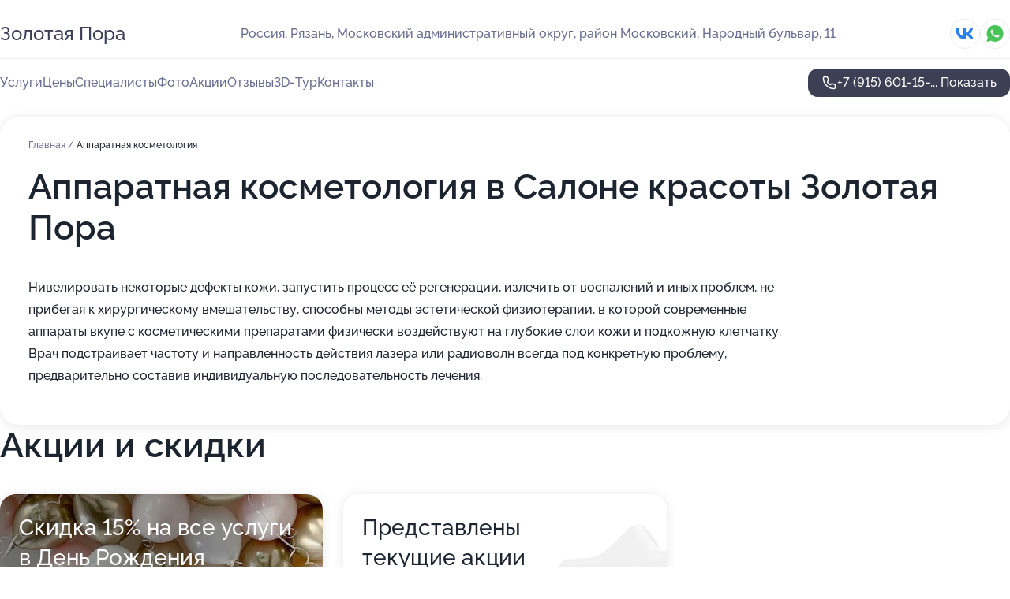

--- FILE ---
content_type: text/html; charset=utf-8
request_url: https://zolotaya-pora-salon.ru/service/apparatnaya_kosmetologiya/
body_size: 28861
content:
<!DOCTYPE html>
<html lang="ru">
<head>
	<meta http-equiv="Content-Type" content="text/html; charset=utf-8">
	<meta name="viewport" content="width=device-width,maximum-scale=1,initial-scale=1,user-scalable=0">
	<meta name="format-detection" content="telephone=no">
	<meta name="theme-color" content="#3D3F55">
	<meta name="description" content="Информация о&#160;Салоне красоты Золотая Пора">
	<link rel="icon" type="image/png" href="/favicon.png">

	<title>Салон красоты Золотая Пора на&#160;Народном бульваре</title>

	<link nonce="wD0LL2n7UMHXwMdWt6xW8Kb9" href="//zolotaya-pora-salon.ru/build/lego2/lego2.css?v=Evk5cQF3AgE" rel="stylesheet" >

		<script type="application/ld+json">{"@context":"http:\/\/schema.org","@type":"HealthAndBeautyBusiness","name":"\u0421\u0430\u043b\u043e\u043d \u043a\u0440\u0430\u0441\u043e\u0442\u044b \u0417\u043e\u043b\u043e\u0442\u0430\u044f \u041f\u043e\u0440\u0430","address":{"@type":"PostalAddress","streetAddress":"\u041c\u043e\u0441\u043a\u043e\u0432\u0441\u043a\u0438\u0439 \u0430\u0434\u043c\u0438\u043d\u0438\u0441\u0442\u0440\u0430\u0442\u0438\u0432\u043d\u044b\u0439 \u043e\u043a\u0440\u0443\u0433, \u0440\u0430\u0439\u043e\u043d \u041c\u043e\u0441\u043a\u043e\u0432\u0441\u043a\u0438\u0439, \u041d\u0430\u0440\u043e\u0434\u043d\u044b\u0439 \u0431\u0443\u043b\u044c\u0432\u0430\u0440, 11","addressLocality":"\u0420\u044f\u0437\u0430\u043d\u044c"},"url":"https:\/\/zolotaya-pora-salon.ru\/","contactPoint":{"@type":"ContactPoint","telephone":"+7\u00a0(915)\u00a0601-15-37","contactType":"customer service","areaServed":"RU","availableLanguage":"Russian"},"sameAs":["https:\/\/vk.com\/zolotajapora"],"image":"https:\/\/p0.zoon.ru\/preview\/-ybCgsfXirqWINS6IFBNlw\/2400x1500x75\/1\/b\/8\/original_562daac35708bd48308b4570_5b4c877abbcc3.jpg","aggregateRating":{"@type":"AggregateRating","ratingValue":4.9,"worstRating":1,"bestRating":5,"reviewCount":1081}}</script>
		<script nonce="wD0LL2n7UMHXwMdWt6xW8Kb9">
		window.js_base = '/js.php';
	</script>

	</head>
<body >
	 <header id="header" class="header" data-organization-id="562daac15708bd48308b456e">
	<div class="wrapper">
		<div class="header-container" data-uitest="lego-header-block">
			<div class="header-menu-activator" data-target="header-menu-activator">
				<span class="header-menu-activator__icon"></span>
			</div>

			<div class="header-title">
				<a href="/">					Золотая Пора
				</a>			</div>
			<div class="header-address text-3 text-secondary">Россия, Рязань, Московский административный округ, район Московский, Народный бульвар, 11</div>

						<div class="header-socials flex gap-8 icon icon--36" data-target="header-socials">
									<!--noindex-->
					<a href="https://vk.com/zolotajapora" data-category="vk_group" rel="nofollow" target="_blank">
						<svg class="svg-icons-vk_group" ><use xlink:href="/build/lego2/icons.svg?v=rsruw1DiJIU#vk_group"></use></svg>
					</a>
					<!--/noindex-->
									<!--noindex-->
					<a href="https://wa.me/79307857575" data-category="whatsapp" rel="nofollow" target="_blank">
						<svg class="svg-icons-whatsapp" ><use xlink:href="/build/lego2/icons.svg?v=rsruw1DiJIU#whatsapp"></use></svg>
					</a>
					<!--/noindex-->
							</div>
					</div>

		<nav class="nav" data-target="header-nav" data-uitest="lego-navigation-block">
			<ul>
									<li data-target="header-services">
						<svg class="svg-icons-services" ><use xlink:href="/build/lego2/icons.svg?v=rsruw1DiJIU#services"></use></svg>
						<a data-target="header-nav-link" href="https://zolotaya-pora-salon.ru/services/" data-za="{&quot;ev_label&quot;:&quot;all_service&quot;}">Услуги</a>
					</li>
									<li data-target="header-prices">
						<svg class="svg-icons-prices" ><use xlink:href="/build/lego2/icons.svg?v=rsruw1DiJIU#prices"></use></svg>
						<a data-target="header-nav-link" href="https://zolotaya-pora-salon.ru/price/" data-za="{&quot;ev_label&quot;:&quot;price&quot;}">Цены</a>
					</li>
									<li data-target="header-specialists">
						<svg class="svg-icons-specialists" ><use xlink:href="/build/lego2/icons.svg?v=rsruw1DiJIU#specialists"></use></svg>
						<a data-target="header-nav-link" href="https://zolotaya-pora-salon.ru/#specialists" data-za="{&quot;ev_label&quot;:&quot;org_prof&quot;}">Специалисты</a>
					</li>
									<li data-target="header-photo">
						<svg class="svg-icons-photo" ><use xlink:href="/build/lego2/icons.svg?v=rsruw1DiJIU#photo"></use></svg>
						<a data-target="header-nav-link" href="https://zolotaya-pora-salon.ru/#photos" data-za="{&quot;ev_label&quot;:&quot;photos&quot;}">Фото</a>
					</li>
									<li data-target="header-offers">
						<svg class="svg-icons-offers" ><use xlink:href="/build/lego2/icons.svg?v=rsruw1DiJIU#offers"></use></svg>
						<a data-target="header-nav-link" href="https://zolotaya-pora-salon.ru/#offers" data-za="{&quot;ev_label&quot;:&quot;offer&quot;}">Акции</a>
					</li>
									<li data-target="header-reviews">
						<svg class="svg-icons-reviews" ><use xlink:href="/build/lego2/icons.svg?v=rsruw1DiJIU#reviews"></use></svg>
						<a data-target="header-nav-link" href="https://zolotaya-pora-salon.ru/#reviews" data-za="{&quot;ev_label&quot;:&quot;reviews&quot;}">Отзывы</a>
					</li>
									<li data-target="header-tour3d">
						<svg class="svg-icons-tour3d" ><use xlink:href="/build/lego2/icons.svg?v=rsruw1DiJIU#tour3d"></use></svg>
						<a data-target="header-nav-link" href="https://zolotaya-pora-salon.ru/#tour3d" data-za="{&quot;ev_label&quot;:&quot;tour3d&quot;}">3D-Тур</a>
					</li>
									<li data-target="header-contacts">
						<svg class="svg-icons-contacts" ><use xlink:href="/build/lego2/icons.svg?v=rsruw1DiJIU#contacts"></use></svg>
						<a data-target="header-nav-link" href="https://zolotaya-pora-salon.ru/#contacts" data-za="{&quot;ev_label&quot;:&quot;contacts&quot;}">Контакты</a>
					</li>
							</ul>

			<div class="header-controls">
				<div class="header-controls__wrapper">
					<a
	href="tel:+79156011537"
	class="phone-button button button--primary button--36 icon--20"
	data-phone="+7 (915) 601-15-37"
	data-za="{&quot;ev_sourceType&quot;:&quot;&quot;,&quot;ev_sourceId&quot;:&quot;562daac15708bd48308b456e.79be&quot;,&quot;object_type&quot;:&quot;organization&quot;,&quot;object_id&quot;:&quot;562daac15708bd48308b456e.79be&quot;,&quot;ev_label&quot;:&quot;premium&quot;,&quot;ev_category&quot;:&quot;phone_o_l&quot;}">
	<svg class="svg-icons-phone" ><use xlink:href="/build/lego2/icons.svg?v=rsruw1DiJIU#phone"></use></svg>
			<div data-target="show-phone-number">
			+7 (915) 601-15-...
			<span data-target="phone-button-show">Показать</span>
		</div>
	</a>


									</div>

							</div>

			<div class="header-nav-address">
									<div class="header-block flex gap-12 icon icon--36" data-target="header-socials">
													<!--noindex-->
							<a href="https://vk.com/zolotajapora" data-category="vk_group" rel="nofollow" target="_blank">
								<svg class="svg-icons-vk_group" ><use xlink:href="/build/lego2/icons.svg?v=rsruw1DiJIU#vk_group"></use></svg>
							</a>
							<!--/noindex-->
													<!--noindex-->
							<a href="https://wa.me/79307857575" data-category="whatsapp" rel="nofollow" target="_blank">
								<svg class="svg-icons-whatsapp" ><use xlink:href="/build/lego2/icons.svg?v=rsruw1DiJIU#whatsapp"></use></svg>
							</a>
							<!--/noindex-->
											</div>
				
				<div class="header-block text-3 text-center text-secondary">Россия, Рязань, Московский административный округ, район Московский, Народный бульвар, 11</div>
			</div>
		</nav>
	</div>
</header>
<div class="header-placeholder"></div>

<div class="contacts-panel" id="contacts-panel">
	

	<div class="contacts-panel-wrapper">
					<div class="contacts-panel-icon contacts-panel-expander" data-target="contacts-panel-expand">
				<div class="contacts-panel-icon__collapsed"><svg class="svg-icons-phone_filled" ><use xlink:href="/build/lego2/icons.svg?v=rsruw1DiJIU#phone_filled"></use></svg></div>
				<div class="contacts-panel-icon__expanded"><svg class="svg-icons-close" ><use xlink:href="/build/lego2/icons.svg?v=rsruw1DiJIU#close"></use></svg></div>
			</div>

			<div class="contacts-panel-group">
								<a href="tel:+79156011537" class="contacts-panel-icon" data-phone="+7 (915) 601-15-37" data-za="{&quot;ev_sourceType&quot;:&quot;nav_panel&quot;,&quot;ev_sourceId&quot;:&quot;562daac15708bd48308b456e.79be&quot;,&quot;object_type&quot;:&quot;organization&quot;,&quot;object_id&quot;:&quot;562daac15708bd48308b456e.79be&quot;,&quot;ev_label&quot;:&quot;premium&quot;,&quot;ev_category&quot;:&quot;phone_o_l&quot;}">
					<svg class="svg-icons-phone_filled" ><use xlink:href="/build/lego2/icons.svg?v=rsruw1DiJIU#phone_filled"></use></svg>
				</a>
													<a href="https://wa.me/79307857575" class="contacts-panel-icon"><svg class="svg-icons-whatsapp_filled" ><use xlink:href="/build/lego2/icons.svg?v=rsruw1DiJIU#whatsapp_filled"></use></svg></a>
							</div>
			</div>
</div>

<script nonce="wD0LL2n7UMHXwMdWt6xW8Kb9" type="module">
	import { initContactsPanel } from '//zolotaya-pora-salon.ru/build/lego2/lego2.js?v=aBQmwV5uQB0';

	initContactsPanel(document.getElementById('contacts-panel'));
</script>


<script nonce="wD0LL2n7UMHXwMdWt6xW8Kb9" type="module">
	import { initHeader } from '//zolotaya-pora-salon.ru/build/lego2/lego2.js?v=aBQmwV5uQB0';

	initHeader(document.getElementById('header'));
</script>
 	<main class="main-container">
		<div class="wrapper section-wrapper">
			<div class="service-description__wrapper">
	<section class="service-description section-block">
		<div class="page-breadcrumbs">
			<div class="breadcrumbs">
			<span>
							<a href="https://zolotaya-pora-salon.ru/">
					Главная
				</a>
						/		</span>
			<span class="active">
							Аппаратная косметология
								</span>
	</div>

		</div>
					<script nonce="wD0LL2n7UMHXwMdWt6xW8Kb9" type="application/ld+json">{"@context":"http:\/\/schema.org","@type":"BreadcrumbList","itemListElement":[{"@type":"ListItem","position":1,"item":{"name":"\u0413\u043b\u0430\u0432\u043d\u0430\u044f","@id":"https:\/\/zolotaya-pora-salon.ru\/"}}]}</script>
		
		<div class="service-description-title">
			<h1 class="page-title">Аппаратная косметология в Салоне красоты Золотая Пора</h1>
			<div class="service-description-title__price">
							</div>
		</div>

		<div class="service-description__text collapse collapse--text-3">
			<div class="collapse__overflow">
				<div class="collapse__text"><p> Нивелировать некоторые дефекты кожи, запустить процесс её регенерации, излечить от воспалений и иных проблем, не прибегая к хирургическому вмешательству, способны методы эстетической физиотерапии, в которой современные аппараты вкупе с косметическими препаратами физически воздействуют на глубокие слои кожи и подкожную клетчатку. Врач подстраивает частоту и направленность действия лазера или радиоволн всегда под конкретную проблему, предварительно составив индивидуальную последовательность лечения. </p></div>
			</div>
		</div>
	</section>

	</div>
<section class="offers" id="offers" data-uitest="lego-offers-block">
	<div class="section-block__title flex flex--sb">
		<h2 class="text-h2">
			Акции и скидки
		</h2>

		<div class="slider__navigation" data-target="slider-navigation">
			<button class="slider__control prev" data-target="slider-prev">
				<svg class="svg-icons-arrow" ><use xlink:href="/build/lego2/icons.svg?v=rsruw1DiJIU#arrow"></use></svg>
			</button>
			<button class="slider__control next" data-target="slider-next">
				<svg class="svg-icons-arrow" ><use xlink:href="/build/lego2/icons.svg?v=rsruw1DiJIU#arrow"></use></svg>
			</button>
		</div>
	</div>

	<div class="offers__list" data-target="slider-container">
		<div class="offers__slider swiper-wrapper">
							<div data-offer-id="5d83b712b3d64a02f839fc4b" data-sid="5d83b712b3d64a02f839fc4b.4591" class="offers-item swiper-slide text-white">
					<img
						class="offers-item__image"
						src="https://p2.zoon.ru/1/9/5d83b712b3d64a02f839fc4b_636e6f8ad27bf7.13136675.jpg"
						loading="lazy"
						alt="">
					<div class="offers-item__container">
						<div class="text-5">Скидка 15% на все услуги в День Рождения</div>
						<div class="offers-item__bottom">
							<div>
								<div>
									Срок действия
								</div>
								<div>Осталось 9 дней, до 23 января</div>
							</div>
							<button class="button offers-item__button button--36">Подробнее</button>
						</div>
					</div>
				</div>
													<div class="offers-item offers-item-placeholder swiper-slide">
					<div class="offers-item__container">
						<div class="offers-item-placeholder__title text-5">Представлены текущие акции</div>
						<div class="offers-item-placeholder__text text-3">Новые предложения появятся позже</div>
					</div>
				</div>
					</div>

		<div class="slider__pagination" data-target="slider-pagination"></div>
	</div>
</section>
<script nonce="wD0LL2n7UMHXwMdWt6xW8Kb9" type="module">
	import { initOffers } from '//zolotaya-pora-salon.ru/build/lego2/lego2.js?v=aBQmwV5uQB0';

	const node = document.getElementById('offers');

	initOffers(node, { organizationId: '562daac15708bd48308b456e' });
</script>
<section class="photo-section" id="photos" data-uitest="lego-gallery-block">
	<div class="section-block__title flex flex--sb">
		<h2 class="text-h2">Фотогалерея</h2>

					<div class="slider__navigation" data-target="slider-navigation">
				<button class="slider__control prev" data-target="slider-prev">
					<svg class="svg-icons-arrow" ><use xlink:href="/build/lego2/icons.svg?v=rsruw1DiJIU#arrow"></use></svg>
				</button>
				<button class="slider__control next" data-target="slider-next">
					<svg class="svg-icons-arrow" ><use xlink:href="/build/lego2/icons.svg?v=rsruw1DiJIU#arrow"></use></svg>
				</button>
			</div>
			</div>

	<div class="section-block__slider" data-target="slider-container" data-total="21" data-owner-type="organization" data-owner-id="562daac15708bd48308b456e">
		<div class="photo-section__slider swiper-wrapper">
						<div class="photo-section__slide swiper-slide" data-id="5b4c877b6b189e667142d617" data-target="photo-slide-item" data-index="0">
				<img src="https://p0.zoon.ru/preview/XzX8ukITSAP95KfTIbtUYA/1200x800x85/1/b/8/original_562daac35708bd48308b4570_5b4c877abbcc3.jpg" loading="lazy" alt="">
			</div>
						<div class="photo-section__slide swiper-slide" data-id="5b4c87786b189e663f1d14f3" data-target="photo-slide-item" data-index="1">
				<img src="https://p2.zoon.ru/preview/qoUc7_lJThdA3yrb5DmPZw/1200x800x85/1/c/4/original_562daac35708bd48308b4570_5b4c877849396.jpg" loading="lazy" alt="">
			</div>
						<div class="photo-section__slide swiper-slide" data-id="5b4c87816b189e69901b0a39" data-target="photo-slide-item" data-index="2">
				<img src="https://p2.zoon.ru/preview/9S3KxJIWMDlltMbWH5t_ug/1200x800x85/1/9/b/original_562daac35708bd48308b4570_5b4c87817f59c.jpg" loading="lazy" alt="">
			</div>
						<div class="photo-section__slide swiper-slide" data-id="5b4c87826b189e69c4691264" data-target="photo-slide-item" data-index="3">
				<img src="https://p1.zoon.ru/preview/BHU6pKPgiz0w-ZBasLkxMg/1200x800x85/1/0/8/original_562daac35708bd48308b4570_5b4c8781bd75b.jpg" loading="lazy" alt="">
			</div>
						<div class="photo-section__slide swiper-slide" data-id="5b4c877e6b189e667142d619" data-target="photo-slide-item" data-index="4">
				<img src="https://p1.zoon.ru/preview/j2oxRm-wKYwA7vtpYWRM0Q/1200x800x85/1/a/8/original_562daac35708bd48308b4570_5b4c877dd05c8.jpg" loading="lazy" alt="">
			</div>
						<div class="photo-section__slide swiper-slide" data-id="5b4c877e6b189e67de0dec4a" data-target="photo-slide-item" data-index="5">
				<img src="https://p0.zoon.ru/preview/0ESPQbf84YKZsShJKzyoaw/1200x800x85/1/7/5/original_562daac35708bd48308b4570_5b4c877e4bb98.jpg" loading="lazy" alt="">
			</div>
						<div class="photo-section__slide swiper-slide" data-id="5b4c87866b189e6495460969" data-target="photo-slide-item" data-index="6">
				<img src="https://p0.zoon.ru/preview/axDQ3hitY4XKf0i2jdOXMg/1200x800x85/1/8/6/original_562daac35708bd48308b4570_5b4c878678867.jpg" loading="lazy" alt="">
			</div>
						<div class="photo-section__slide swiper-slide" data-id="5b4c87816b189e67de0dec4c" data-target="photo-slide-item" data-index="7">
				<img src="https://p2.zoon.ru/preview/4JxAKJNwZW0KVUV_o6UvlA/1200x800x85/1/7/7/original_562daac35708bd48308b4570_5b4c8781875ab.jpg" loading="lazy" alt="">
			</div>
						<div class="photo-section__slide swiper-slide" data-id="5b4c878d6b189e69c469126c" data-target="photo-slide-item" data-index="8">
				<img src="https://p0.zoon.ru/preview/3ZKDMV3HuJ0IW27orj3Mgw/1200x800x85/1/9/9/original_562daac35708bd48308b4570_5b4c878cf3fa1.jpg" loading="lazy" alt="">
			</div>
						<div class="photo-section__slide swiper-slide" data-id="5b4c878d6b189e66b309e87b" data-target="photo-slide-item" data-index="9">
				<img src="https://p0.zoon.ru/preview/xWM55UIsLPj5fZkKQDCBKw/1200x800x85/1/e/c/original_562daac35708bd48308b4570_5b4c878d0396c.jpg" loading="lazy" alt="">
			</div>
						<div class="photo-section__slide swiper-slide" data-id="5b4c878d6b189e69901b0a3b" data-target="photo-slide-item" data-index="10">
				<img src="https://p1.zoon.ru/preview/DELSOb9sxU1hVFpMzBt-TQ/1200x800x85/1/f/d/original_562daac35708bd48308b4570_5b4c878d7e933.jpg" loading="lazy" alt="">
			</div>
						<div class="photo-section__slide swiper-slide" data-id="5b4c87926b189e6a41312489" data-target="photo-slide-item" data-index="11">
				<img src="https://p2.zoon.ru/preview/PPlhnXe4ardpOURZUS6lkw/1200x800x85/1/9/7/original_562daac35708bd48308b4570_5b4c879222dc6.jpg" loading="lazy" alt="">
			</div>
						<div class="photo-section__slide swiper-slide" data-id="5b4c87916b189e66bc399b4d" data-target="photo-slide-item" data-index="12">
				<img src="https://p2.zoon.ru/preview/km12Vkg7p9mAPSoYQ1PXvw/1200x800x85/1/a/4/original_562daac35708bd48308b4570_5b4c879137436.jpg" loading="lazy" alt="">
			</div>
						<div class="photo-section__slide swiper-slide" data-id="5b4c87916b189e6c9e6f7e8a" data-target="photo-slide-item" data-index="13">
				<img src="https://p0.zoon.ru/preview/ecgvfb7J3fDB_bW7OsTkQg/1200x800x85/1/0/d/original_562daac35708bd48308b4570_5b4c87917c0ee.jpg" loading="lazy" alt="">
			</div>
						<div class="photo-section__slide swiper-slide" data-id="5b4c87936b189e69c469126e" data-target="photo-slide-item" data-index="14">
				<img src="https://p0.zoon.ru/preview/GLXLwvaKVE2nHhIw10Umdw/1200x800x85/1/5/2/original_562daac35708bd48308b4570_5b4c879374b69.jpg" loading="lazy" alt="">
			</div>
						<div class="photo-section__slide swiper-slide" data-id="5b4c878a6b189e6c30474ef1" data-target="photo-slide-item" data-index="15">
				<img src="https://p2.zoon.ru/preview/SLwQ7a8DRydMcoTsTygepg/1200x800x85/1/a/4/original_562daac35708bd48308b4570_5b4c878aa9cbb.jpg" loading="lazy" alt="">
			</div>
						<div class="photo-section__slide swiper-slide" data-id="5b4c87896b189e663f1d14f5" data-target="photo-slide-item" data-index="16">
				<img src="https://p0.zoon.ru/preview/U3PPvBXX4iJiod7NgeEiaw/1200x800x85/1/5/7/original_562daac35708bd48308b4570_5b4c8789639f7.jpg" loading="lazy" alt="">
			</div>
						<div class="photo-section__slide swiper-slide" data-id="5b4c87896b189e6c9e6f7e88" data-target="photo-slide-item" data-index="17">
				<img src="https://p2.zoon.ru/preview/QxDFUClOPmliLB2idg-aIA/1200x800x85/1/a/8/original_562daac35708bd48308b4570_5b4c878990981.jpg" loading="lazy" alt="">
			</div>
						<div class="photo-section__slide swiper-slide" data-id="5b4c87886b189e65df7fb258" data-target="photo-slide-item" data-index="18">
				<img src="https://p2.zoon.ru/preview/_f5uRC4-148-cp6lcoLFIQ/1200x800x85/1/7/1/original_562daac35708bd48308b4570_5b4c87887bfd0.jpg" loading="lazy" alt="">
			</div>
						<div class="photo-section__slide swiper-slide" data-id="5b4c87866b189e6ca842c04b" data-target="photo-slide-item" data-index="19">
				<img src="https://p0.zoon.ru/preview/h1B2ej8dJTDx5RwPowYvZA/1200x800x85/1/8/1/original_562daac35708bd48308b4570_5b4c87866356f.jpg" loading="lazy" alt="">
			</div>
						<div class="photo-section__slide swiper-slide" data-id="566bd1472db84b8f1e8b456c" data-target="photo-slide-item" data-index="20">
				<img src="https://p1.zoon.ru/preview/26f7SY4q9YLohOkDfWFqlg/1153x800x85/0/8/d/562daac35708bd48308b4570_566bd147406fc.jpg" loading="lazy" alt="">
			</div>
					</div>
	</div>

	<div class="slider__pagination" data-target="slider-pagination"></div>
</section>

<script nonce="wD0LL2n7UMHXwMdWt6xW8Kb9" type="module">
	import { initPhotos } from '//zolotaya-pora-salon.ru/build/lego2/lego2.js?v=aBQmwV5uQB0';

	const node = document.getElementById('photos');
	initPhotos(node);
</script>
<section class="reviews-section section-block" id="reviews" data-uitest="lego-reviews-block">
	<div class="section-block__title flex flex--sb">
		<h2 class="text-h2">
			Отзывы
		</h2>

				<div class="slider__navigation" data-target="slider-navigation">
			<button class="slider__control prev" data-target="slider-prev">
				<svg class="svg-icons-arrow" ><use xlink:href="/build/lego2/icons.svg?v=rsruw1DiJIU#arrow"></use></svg>
			</button>
			<button class="slider__control next" data-target="slider-next">
				<svg class="svg-icons-arrow" ><use xlink:href="/build/lego2/icons.svg?v=rsruw1DiJIU#arrow"></use></svg>
			</button>
		</div>
			</div>

	<div class="reviews-section__list" data-target="slider-container">
		<div class="reviews-section__slider swiper-wrapper" data-target="review-section-slides">
							<div
	class="reviews-section-item swiper-slide "
	data-id="69674be38cd7fdd5a8024c05"
	data-owner-id="562daac15708bd48308b456e"
	data-target="review">
	<div  class="flex flex--center-y gap-12">
		<div class="reviews-section-item__avatar">
										<svg class="svg-icons-user" ><use xlink:href="/build/lego2/icons.svg?v=rsruw1DiJIU#user"></use></svg>
					</div>
		<div class="reviews-section-item__head">
			<div class="reviews-section-item__head-top flex flex--center-y gap-16">
				<div class="flex flex--center-y gap-8">
										<div class="stars stars--16" style="--rating: 5">
						<div class="stars__rating">
							<div class="stars stars--filled"></div>
						</div>
					</div>
					<div class="reviews-section-item__mark text-3">
						5,0
					</div>
				</div>
											</div>

			<div class="reviews-section-item__name text-3 fade">
				Марина
			</div>
		</div>
	</div>
					<div class="reviews-section-item__descr collapse collapse--text-2 mt-8">
			<div class="collapse__overflow">
				<div class="collapse__text">
					Я была у мастера Олеси на окрашивании волос и результат покраски получился таким, какой я ожидала и показывала мастеру, светлый, который я хотела. Спустя время все держится хорошо и нормально.
				</div>
			</div>
		</div>
			<div class="reviews-section-item__date text-2 text-secondary mt-8">
		14 января 2026 Отзыв взят с сайта Zoon.ru
	</div>
</div>

							<div
	class="reviews-section-item swiper-slide "
	data-id="69670ef2527dbe93f7015844"
	data-owner-id="562daac15708bd48308b456e"
	data-target="review">
	<div  class="flex flex--center-y gap-12">
		<div class="reviews-section-item__avatar">
										<svg class="svg-icons-user" ><use xlink:href="/build/lego2/icons.svg?v=rsruw1DiJIU#user"></use></svg>
					</div>
		<div class="reviews-section-item__head">
			<div class="reviews-section-item__head-top flex flex--center-y gap-16">
				<div class="flex flex--center-y gap-8">
										<div class="stars stars--16" style="--rating: 5">
						<div class="stars__rating">
							<div class="stars stars--filled"></div>
						</div>
					</div>
					<div class="reviews-section-item__mark text-3">
						5,0
					</div>
				</div>
											</div>

			<div class="reviews-section-item__name text-3 fade">
				Мария
			</div>
		</div>
	</div>
					<div class="reviews-section-item__descr collapse collapse--text-2 mt-8">
			<div class="collapse__overflow">
				<div class="collapse__text">
					Постоянно хожу в этот салон, все очень нравится. Вожу сюда ребенка на детские стрижки, пробовали разных мастеров, особенно запомнилась Яна. Все сотрудники компетентные, находят подход к детям, я очень довольна! Раньше сама стриглась у Наташи, но она в декрете, так что теперь хожу в другой салон, а ребенка все равно веду сюда.
				</div>
			</div>
		</div>
			<div class="reviews-section-item__date text-2 text-secondary mt-8">
		14 января 2026 Отзыв взят с сайта Zoon.ru
	</div>
</div>

							<div
	class="reviews-section-item swiper-slide "
	data-id="6966d0d7f6a807f4110b6ee5"
	data-owner-id="562daac15708bd48308b456e"
	data-target="review">
	<div  class="flex flex--center-y gap-12">
		<div class="reviews-section-item__avatar">
										<svg class="svg-icons-user" ><use xlink:href="/build/lego2/icons.svg?v=rsruw1DiJIU#user"></use></svg>
					</div>
		<div class="reviews-section-item__head">
			<div class="reviews-section-item__head-top flex flex--center-y gap-16">
				<div class="flex flex--center-y gap-8">
										<div class="stars stars--16" style="--rating: 5">
						<div class="stars__rating">
							<div class="stars stars--filled"></div>
						</div>
					</div>
					<div class="reviews-section-item__mark text-3">
						5,0
					</div>
				</div>
											</div>

			<div class="reviews-section-item__name text-3 fade">
				Екатерина
			</div>
		</div>
	</div>
					<div class="reviews-section-item__descr collapse collapse--text-2 mt-8">
			<div class="collapse__overflow">
				<div class="collapse__text">
					Результат и обслуживание в салоне выше всяких похвал, девочки спрашивали, что мне хочется, учитывали все пожелания. Мне делали коррекцию бровей с покраской, покраску ресниц и стрижку. Когда красили ресницы, постоянно уточняли, не щиплет ли. Парикмахер Алина предложила свои варианты стрижки, всё обсудили, длину, чёлку, всё по делу.
				</div>
			</div>
		</div>
			<div class="reviews-section-item__date text-2 text-secondary mt-8">
		14 января 2026 Отзыв взят с сайта Zoon.ru
	</div>
</div>

							<div
	class="reviews-section-item swiper-slide "
	data-id="696692ba9be5190b2d0b2924"
	data-owner-id="562daac15708bd48308b456e"
	data-target="review">
	<div  class="flex flex--center-y gap-12">
		<div class="reviews-section-item__avatar">
										<svg class="svg-icons-user" ><use xlink:href="/build/lego2/icons.svg?v=rsruw1DiJIU#user"></use></svg>
					</div>
		<div class="reviews-section-item__head">
			<div class="reviews-section-item__head-top flex flex--center-y gap-16">
				<div class="flex flex--center-y gap-8">
										<div class="stars stars--16" style="--rating: 5">
						<div class="stars__rating">
							<div class="stars stars--filled"></div>
						</div>
					</div>
					<div class="reviews-section-item__mark text-3">
						5,0
					</div>
				</div>
											</div>

			<div class="reviews-section-item__name text-3 fade">
				Людмила
			</div>
		</div>
	</div>
					<div class="reviews-section-item__descr collapse collapse--text-2 mt-8">
			<div class="collapse__overflow">
				<div class="collapse__text">
					Всё прошло отлично, быстро, без очередей, услуги в салоне были качественными. Администратор был приветлив и доброжелателен, что создавало приятную атмосферу, особенно учитывая, что мне нужно было успеть на работу. Я ходила в солярий 3 сеанса, результатом очень довольна, загар получился хорошим. Качество работы для меня - это когда услуги соответствуют тому, что было объявлено в рекламе, а здесь не было никаких отличий.
				</div>
			</div>
		</div>
			<div class="reviews-section-item__date text-2 text-secondary mt-8">
		13 января 2026 Отзыв взят с сайта Zoon.ru
	</div>
</div>

							<div
	class="reviews-section-item swiper-slide "
	data-id="696656f63dd99761400ca5b4"
	data-owner-id="562daac15708bd48308b456e"
	data-target="review">
	<div  class="flex flex--center-y gap-12">
		<div class="reviews-section-item__avatar">
										<svg class="svg-icons-user" ><use xlink:href="/build/lego2/icons.svg?v=rsruw1DiJIU#user"></use></svg>
					</div>
		<div class="reviews-section-item__head">
			<div class="reviews-section-item__head-top flex flex--center-y gap-16">
				<div class="flex flex--center-y gap-8">
										<div class="stars stars--16" style="--rating: 5">
						<div class="stars__rating">
							<div class="stars stars--filled"></div>
						</div>
					</div>
					<div class="reviews-section-item__mark text-3">
						5,0
					</div>
				</div>
											</div>

			<div class="reviews-section-item__name text-3 fade">
				Марина
			</div>
		</div>
	</div>
					<div class="reviews-section-item__descr collapse collapse--text-2 mt-8">
			<div class="collapse__overflow">
				<div class="collapse__text">
					Я всегда обращаю внимание на подход и впечатления от услуги, поэтому хожу к мастеру Ане не первый раз. После ее работы результат всегда отличный, покрытие держится месяц, ничего не отваливается. Для меня главное, как специалист относится к своей работе и как она ее выполняет. Я хожу в салон каждый месяц на ногтевой сервис и предпочитаю именно этого мастера, а если совпадает график, то еще и Галину.
				</div>
			</div>
		</div>
			<div class="reviews-section-item__date text-2 text-secondary mt-8">
		13 января 2026 Отзыв взят с сайта Zoon.ru
	</div>
</div>

							<div
	class="reviews-section-item swiper-slide "
	data-id="6956c697e1ac1b8dd4076584"
	data-owner-id="562daac15708bd48308b456e"
	data-target="review">
	<div  class="flex flex--center-y gap-12">
		<div class="reviews-section-item__avatar">
										<svg class="svg-icons-user" ><use xlink:href="/build/lego2/icons.svg?v=rsruw1DiJIU#user"></use></svg>
					</div>
		<div class="reviews-section-item__head">
			<div class="reviews-section-item__head-top flex flex--center-y gap-16">
				<div class="flex flex--center-y gap-8">
										<div class="stars stars--16" style="--rating: 5">
						<div class="stars__rating">
							<div class="stars stars--filled"></div>
						</div>
					</div>
					<div class="reviews-section-item__mark text-3">
						5,0
					</div>
				</div>
											</div>

			<div class="reviews-section-item__name text-3 fade">
				Наталья
			</div>
		</div>
	</div>
					<div class="reviews-section-item__descr collapse collapse--text-2 mt-8">
			<div class="collapse__overflow">
				<div class="collapse__text">
					Уже 2 раза приводила своего малыша на стрижку, каждый раз результат получался отличный и работали быстро: стрижка получалась аккуратная, волосы промывали хорошо. Больше всех мне понравилась парикмахер Яна, она прекрасно находит общий язык с детьми, еще посещаем Кристину. Администраторы выполняют свою работу стандартно, оперативно предоставляют консультации.
				</div>
			</div>
		</div>
			<div class="reviews-section-item__date text-2 text-secondary mt-8">
		1 января 2026 Отзыв взят с сайта Zoon.ru
	</div>
</div>

							<div
	class="reviews-section-item swiper-slide "
	data-id="6955caa58b179eb531042625"
	data-owner-id="562daac15708bd48308b456e"
	data-target="review">
	<div  class="flex flex--center-y gap-12">
		<div class="reviews-section-item__avatar">
										<svg class="svg-icons-user" ><use xlink:href="/build/lego2/icons.svg?v=rsruw1DiJIU#user"></use></svg>
					</div>
		<div class="reviews-section-item__head">
			<div class="reviews-section-item__head-top flex flex--center-y gap-16">
				<div class="flex flex--center-y gap-8">
										<div class="stars stars--16" style="--rating: 5">
						<div class="stars__rating">
							<div class="stars stars--filled"></div>
						</div>
					</div>
					<div class="reviews-section-item__mark text-3">
						5,0
					</div>
				</div>
											</div>

			<div class="reviews-section-item__name text-3 fade">
				Татьяна
			</div>
		</div>
	</div>
					<div class="reviews-section-item__descr collapse collapse--text-2 mt-8">
			<div class="collapse__overflow">
				<div class="collapse__text">
					Мне очень нравятся мастера, обслуживание, качество, всё на высшем уровне, девчонки молодцы! В последний раз приходили с дочкой на маникюр к Елене Анпилоговой - она умничка, работа и качество на отлично. Ещё раньше мастером была Кристина Наумкина и Олеся Тверитина, которая красила волосы моей маленькой дочери - все просто прелесть.
				</div>
			</div>
		</div>
			<div class="reviews-section-item__date text-2 text-secondary mt-8">
		1 января 2026 Отзыв взят с сайта Zoon.ru
	</div>
</div>

							<div
	class="reviews-section-item swiper-slide "
	data-id="694d12b7ef18cd952800caa8"
	data-owner-id="694694613ee01e868f018c5b"
	data-target="review">
	<div  class="flex flex--center-y gap-12">
		<div class="reviews-section-item__avatar">
										<svg class="svg-icons-user" ><use xlink:href="/build/lego2/icons.svg?v=rsruw1DiJIU#user"></use></svg>
					</div>
		<div class="reviews-section-item__head">
			<div class="reviews-section-item__head-top flex flex--center-y gap-16">
				<div class="flex flex--center-y gap-8">
										<div class="stars stars--16" style="--rating: 5">
						<div class="stars__rating">
							<div class="stars stars--filled"></div>
						</div>
					</div>
					<div class="reviews-section-item__mark text-3">
						5,0
					</div>
				</div>
											</div>

			<div class="reviews-section-item__name text-3 fade">
				Анна
			</div>
		</div>
	</div>
					<div class="reviews-section-item__descr collapse collapse--text-2 mt-8">
			<div class="collapse__overflow">
				<div class="collapse__text">
					Хочу выразить огромную благодарность мастеру Веронике Петрушиной за ее профессионализм и талант! Каждый визит к ней – это не просто процедура, а настоящее удовольствие.
Вероника всегда очень внимательна к моим пожеланиям, помогает выбрать идеальный дизайн и цвет, а также дает ценные советы по уходу за ногтями. Она настоящий художник, и каждый раз я ухожу от нее с идеальным маникюром, который держится очень долго.
				</div>
			</div>
		</div>
			<div class="reviews-section-item__date text-2 text-secondary mt-8">
		25 декабря 2025 Отзыв взят с сайта Zoon.ru
	</div>
</div>

							<div
	class="reviews-section-item swiper-slide "
	data-id="694ae7ea8fa0f484a10c0cc4"
	data-owner-id="562daac15708bd48308b456e"
	data-target="review">
	<div  class="flex flex--center-y gap-12">
		<div class="reviews-section-item__avatar">
										<svg class="svg-icons-user" ><use xlink:href="/build/lego2/icons.svg?v=rsruw1DiJIU#user"></use></svg>
					</div>
		<div class="reviews-section-item__head">
			<div class="reviews-section-item__head-top flex flex--center-y gap-16">
				<div class="flex flex--center-y gap-8">
										<div class="stars stars--16" style="--rating: 5">
						<div class="stars__rating">
							<div class="stars stars--filled"></div>
						</div>
					</div>
					<div class="reviews-section-item__mark text-3">
						5,0
					</div>
				</div>
											</div>

			<div class="reviews-section-item__name text-3 fade">
				Елена
			</div>
		</div>
	</div>
					<div class="reviews-section-item__descr collapse collapse--text-2 mt-8">
			<div class="collapse__overflow">
				<div class="collapse__text">
					Делали маникюр с дочкой, покрытие гель-лаком с рисунком. Мастер была очень аккуратная, быстрая и приятная девушка, все сделала красиво, учла мои пожелания - даже нарисовала фламинго на ногтях. Покрытие держалось отлично. В салоне очень уютная атмосфера: красивые цвета, симпатичный аквариум, приятная администратор.
				</div>
			</div>
		</div>
			<div class="reviews-section-item__date text-2 text-secondary mt-8">
		23 декабря 2025 Отзыв взят с сайта Zoon.ru
	</div>
</div>

							<div
	class="reviews-section-item swiper-slide "
	data-id="694973433797eb24e80c0bf4"
	data-owner-id="562daac15708bd48308b456e"
	data-target="review">
	<div  class="flex flex--center-y gap-12">
		<div class="reviews-section-item__avatar">
										<svg class="svg-icons-user" ><use xlink:href="/build/lego2/icons.svg?v=rsruw1DiJIU#user"></use></svg>
					</div>
		<div class="reviews-section-item__head">
			<div class="reviews-section-item__head-top flex flex--center-y gap-16">
				<div class="flex flex--center-y gap-8">
										<div class="stars stars--16" style="--rating: 5">
						<div class="stars__rating">
							<div class="stars stars--filled"></div>
						</div>
					</div>
					<div class="reviews-section-item__mark text-3">
						5,0
					</div>
				</div>
											</div>

			<div class="reviews-section-item__name text-3 fade">
				Елизавета
			</div>
		</div>
	</div>
					<div class="reviews-section-item__descr collapse collapse--text-2 mt-8">
			<div class="collapse__overflow">
				<div class="collapse__text">
					Я отметила хорошее обслуживание и работу опытного мастера Анастасии, с которой сотрудничаю уже не первый год. Мне нравится ее подход к волосам, все мои запросы выполняются идеально. В этот раз сделала стрижку. В салоне приятная атмосфера и внимательная работа администратора.
				</div>
			</div>
		</div>
			<div class="reviews-section-item__date text-2 text-secondary mt-8">
		22 декабря 2025 Отзыв взят с сайта Zoon.ru
	</div>
</div>

							<div
	class="reviews-section-item swiper-slide "
	data-id="6945bcdf6ed2a65fd502e264"
	data-owner-id="562daac15708bd48308b456e"
	data-target="review">
	<div  class="flex flex--center-y gap-12">
		<div class="reviews-section-item__avatar">
										<svg class="svg-icons-user" ><use xlink:href="/build/lego2/icons.svg?v=rsruw1DiJIU#user"></use></svg>
					</div>
		<div class="reviews-section-item__head">
			<div class="reviews-section-item__head-top flex flex--center-y gap-16">
				<div class="flex flex--center-y gap-8">
										<div class="stars stars--16" style="--rating: 5">
						<div class="stars__rating">
							<div class="stars stars--filled"></div>
						</div>
					</div>
					<div class="reviews-section-item__mark text-3">
						5,0
					</div>
				</div>
											</div>

			<div class="reviews-section-item__name text-3 fade">
				Ульяна
			</div>
		</div>
	</div>
					<div class="reviews-section-item__descr collapse collapse--text-2 mt-8">
			<div class="collapse__overflow">
				<div class="collapse__text">
					Делала аппаратный маникюр с покрытием в салоне - всё прошло отлично! Мастер очень хороший, сделала быстро и качественно. Результат замечательный, носила покрытие долго. Я живу рядом, уже постоянный клиент и могу смело рекомендовать этот салон.
				</div>
			</div>
		</div>
			<div class="reviews-section-item__date text-2 text-secondary mt-8">
		19 декабря 2025 Отзыв взят с сайта Zoon.ru
	</div>
</div>

							<div
	class="reviews-section-item swiper-slide "
	data-id="6939aaa469ee6c29410015da"
	data-owner-id="562daac15708bd48308b456e"
	data-target="review">
	<div  class="flex flex--center-y gap-12">
		<div class="reviews-section-item__avatar">
										<svg class="svg-icons-user" ><use xlink:href="/build/lego2/icons.svg?v=rsruw1DiJIU#user"></use></svg>
					</div>
		<div class="reviews-section-item__head">
			<div class="reviews-section-item__head-top flex flex--center-y gap-16">
				<div class="flex flex--center-y gap-8">
										<div class="stars stars--16" style="--rating: 5">
						<div class="stars__rating">
							<div class="stars stars--filled"></div>
						</div>
					</div>
					<div class="reviews-section-item__mark text-3">
						5,0
					</div>
				</div>
											</div>

			<div class="reviews-section-item__name text-3 fade">
				Софья
			</div>
		</div>
	</div>
					<div class="reviews-section-item__descr collapse collapse--text-2 mt-8">
			<div class="collapse__overflow">
				<div class="collapse__text">
					Из-за работы я сильно опаздывала, но меня всё равно приняли вовремя. У меня был экстренный случай: покрытие на ногте сильно треснуло, мне нужно было просто аккуратно его снять. Мастер Александра проявила невероятную терпеливость и понимание ситуации. Она сделала педикюр аккуратно, что для меня в тот момент было самым главным. В общении она была вежливой, мы даже смогли поговорить на интересные темы. За последний год я посещала салон около 6 раз: делала педикюр и окрашивание, всегда оставалась довольна.
				</div>
			</div>
		</div>
			<div class="reviews-section-item__date text-2 text-secondary mt-8">
		10 декабря 2025 Отзыв взят с сайта Zoon.ru
	</div>
</div>

							<div
	class="reviews-section-item swiper-slide "
	data-id="693971379dba2f8df60ae477"
	data-owner-id="562daac15708bd48308b456e"
	data-target="review">
	<div  class="flex flex--center-y gap-12">
		<div class="reviews-section-item__avatar">
										<svg class="svg-icons-user" ><use xlink:href="/build/lego2/icons.svg?v=rsruw1DiJIU#user"></use></svg>
					</div>
		<div class="reviews-section-item__head">
			<div class="reviews-section-item__head-top flex flex--center-y gap-16">
				<div class="flex flex--center-y gap-8">
										<div class="stars stars--16" style="--rating: 5">
						<div class="stars__rating">
							<div class="stars stars--filled"></div>
						</div>
					</div>
					<div class="reviews-section-item__mark text-3">
						5,0
					</div>
				</div>
											</div>

			<div class="reviews-section-item__name text-3 fade">
				Елена
			</div>
		</div>
	</div>
					<div class="reviews-section-item__descr collapse collapse--text-2 mt-8">
			<div class="collapse__overflow">
				<div class="collapse__text">
					Нравится качественная работа: всё сделано аккуратно, красиво и приятно смотреть на свои руки. В этот раз маникюр занял около 1,5 часов, включал снятие старого покрытия, обработку кутикулы и нанесение нового покрытия. Всё было выполнено как положено, инструменты чистые. Хотя я не запомнила имя мастера, её аккуратность и профессионализм оставили отличное впечатление. Атмосфера в салоне всегда располагающая, а мастера проявляют приятное отношение.
				</div>
			</div>
		</div>
			<div class="reviews-section-item__date text-2 text-secondary mt-8">
		10 декабря 2025 Отзыв взят с сайта Zoon.ru
	</div>
</div>

							<div
	class="reviews-section-item swiper-slide "
	data-id="693937cac64958b6d5062ab4"
	data-owner-id="5b45c9117bd46f1e7d54b7ec"
	data-target="review">
	<div  class="flex flex--center-y gap-12">
		<div class="reviews-section-item__avatar">
										<svg class="svg-icons-user" ><use xlink:href="/build/lego2/icons.svg?v=rsruw1DiJIU#user"></use></svg>
					</div>
		<div class="reviews-section-item__head">
			<div class="reviews-section-item__head-top flex flex--center-y gap-16">
				<div class="flex flex--center-y gap-8">
										<div class="stars stars--16" style="--rating: 5">
						<div class="stars__rating">
							<div class="stars stars--filled"></div>
						</div>
					</div>
					<div class="reviews-section-item__mark text-3">
						5,0
					</div>
				</div>
											</div>

			<div class="reviews-section-item__name text-3 fade">
				Адриана
			</div>
		</div>
	</div>
					<div class="reviews-section-item__descr collapse collapse--text-2 mt-8">
			<div class="collapse__overflow">
				<div class="collapse__text">
					Детские стрижки получились превосходными, несмотря на отсутствие специальных детских кресел все прошло без каких-либо затруднений. Мастер Баранова Таня великолепно справилась с обоими детьми: одному малышу всего 1 год, второму уже 6 лет. Меня она тоже подстригла очень красиво, сделала чудесное каре, я всегда приношу фотографию и она воплощает именно то, что требуется. Получила ценные советы по уходу за волосами, включая информацию о бальзаме и спрее для жестких волос. Мы посещаем салон всей семьей, даже моя мама регулярно записывается на процедуры. Обстановка и обслуживание здесь создают приятное впечатление и располагают к себе.
				</div>
			</div>
		</div>
			<div class="reviews-section-item__date text-2 text-secondary mt-8">
		10 декабря 2025 Отзыв взят с сайта Zoon.ru
	</div>
</div>

							<div
	class="reviews-section-item swiper-slide "
	data-id="6938fc0836b27e6ecd04f65b"
	data-owner-id="562daac15708bd48308b456e"
	data-target="review">
	<div  class="flex flex--center-y gap-12">
		<div class="reviews-section-item__avatar">
										<svg class="svg-icons-user" ><use xlink:href="/build/lego2/icons.svg?v=rsruw1DiJIU#user"></use></svg>
					</div>
		<div class="reviews-section-item__head">
			<div class="reviews-section-item__head-top flex flex--center-y gap-16">
				<div class="flex flex--center-y gap-8">
										<div class="stars stars--16" style="--rating: 5">
						<div class="stars__rating">
							<div class="stars stars--filled"></div>
						</div>
					</div>
					<div class="reviews-section-item__mark text-3">
						5,0
					</div>
				</div>
											</div>

			<div class="reviews-section-item__name text-3 fade">
				Анонимный пользователь
			</div>
		</div>
	</div>
					<div class="reviews-section-item__descr collapse collapse--text-2 mt-8">
			<div class="collapse__overflow">
				<div class="collapse__text">
					Мне сделали качественную стрижку, мастер работает отлично и приятно разговаривает во время процедуры. Всегда посещаю только этого парикмахера, на стрижку уходит примерно 20 минут. В салоне поддерживается чистота.
				</div>
			</div>
		</div>
			<div class="reviews-section-item__date text-2 text-secondary mt-8">
		10 декабря 2025 Отзыв взят с сайта Zoon.ru
	</div>
</div>

							<div
	class="reviews-section-item swiper-slide "
	data-id="6938bcc0a37de54b0101f97e"
	data-owner-id="562daac15708bd48308b456e"
	data-target="review">
	<div  class="flex flex--center-y gap-12">
		<div class="reviews-section-item__avatar">
										<svg class="svg-icons-user" ><use xlink:href="/build/lego2/icons.svg?v=rsruw1DiJIU#user"></use></svg>
					</div>
		<div class="reviews-section-item__head">
			<div class="reviews-section-item__head-top flex flex--center-y gap-16">
				<div class="flex flex--center-y gap-8">
										<div class="stars stars--16" style="--rating: 5">
						<div class="stars__rating">
							<div class="stars stars--filled"></div>
						</div>
					</div>
					<div class="reviews-section-item__mark text-3">
						5,0
					</div>
				</div>
											</div>

			<div class="reviews-section-item__name text-3 fade">
				Борис
			</div>
		</div>
	</div>
					<div class="reviews-section-item__descr collapse collapse--text-2 mt-8">
			<div class="collapse__overflow">
				<div class="collapse__text">
					Я уже второй раз записываюсь к мастеру Яне, она замечательный человек и делает все аккуратно и приятно. Модельная стрижка длилась около 25 минут. В салоне встречают вежливо и культурно. Удобно, что салон находится рядом с домом и теперь есть обратная связь после записи в WhatsApp, чтобы не забыть о визите. Я хожу сюда уже пару лет каждые 2 месяца и всегда все на достойном уровне.
				</div>
			</div>
		</div>
			<div class="reviews-section-item__date text-2 text-secondary mt-8">
		10 декабря 2025 Отзыв взят с сайта Zoon.ru
	</div>
</div>

							<div
	class="reviews-section-item swiper-slide "
	data-id="6938847fe9f1720c680add0e"
	data-owner-id="562daac15708bd48308b456e"
	data-target="review">
	<div  class="flex flex--center-y gap-12">
		<div class="reviews-section-item__avatar">
										<svg class="svg-icons-user" ><use xlink:href="/build/lego2/icons.svg?v=rsruw1DiJIU#user"></use></svg>
					</div>
		<div class="reviews-section-item__head">
			<div class="reviews-section-item__head-top flex flex--center-y gap-16">
				<div class="flex flex--center-y gap-8">
										<div class="stars stars--16" style="--rating: 5">
						<div class="stars__rating">
							<div class="stars stars--filled"></div>
						</div>
					</div>
					<div class="reviews-section-item__mark text-3">
						5,0
					</div>
				</div>
											</div>

			<div class="reviews-section-item__name text-3 fade">
				Ярослав
			</div>
		</div>
	</div>
					<div class="reviews-section-item__descr collapse collapse--text-2 mt-8">
			<div class="collapse__overflow">
				<div class="collapse__text">
					Стрижка получилась именно такой, как я хотел. Волосы укоротили по бокам и слегка подровняли сверху. Мастер оказался приятным в общении человеком, с ним было комфортно работать.
				</div>
			</div>
		</div>
			<div class="reviews-section-item__date text-2 text-secondary mt-8">
		9 декабря 2025 Отзыв взят с сайта Zoon.ru
	</div>
</div>

							<div
	class="reviews-section-item swiper-slide "
	data-id="69384b135bce3d73e9065c37"
	data-owner-id="562daac15708bd48308b456e"
	data-target="review">
	<div  class="flex flex--center-y gap-12">
		<div class="reviews-section-item__avatar">
										<svg class="svg-icons-user" ><use xlink:href="/build/lego2/icons.svg?v=rsruw1DiJIU#user"></use></svg>
					</div>
		<div class="reviews-section-item__head">
			<div class="reviews-section-item__head-top flex flex--center-y gap-16">
				<div class="flex flex--center-y gap-8">
										<div class="stars stars--16" style="--rating: 5">
						<div class="stars__rating">
							<div class="stars stars--filled"></div>
						</div>
					</div>
					<div class="reviews-section-item__mark text-3">
						5,0
					</div>
				</div>
											</div>

			<div class="reviews-section-item__name text-3 fade">
				Мария
			</div>
		</div>
	</div>
					<div class="reviews-section-item__descr collapse collapse--text-2 mt-8">
			<div class="collapse__overflow">
				<div class="collapse__text">
					Анастасия умеет точно подобрать окрашивание и краски, которые не повредят волосам, а также всегда предлагает дельные советы по уходу. Когда я думала о ламинировании, она рекомендовала альтернативный вариант, учитывая мою тонкую структуру волос. Ценно, что её главная цель — сделать так, чтобы клиент ушёл довольным, а не просто заработать.
				</div>
			</div>
		</div>
			<div class="reviews-section-item__date text-2 text-secondary mt-8">
		9 декабря 2025 Отзыв взят с сайта Zoon.ru
	</div>
</div>

							<div
	class="reviews-section-item swiper-slide "
	data-id="693811a7a118d74337074cfc"
	data-owner-id="65e094d6e30332a9960a49f5"
	data-target="review">
	<div  class="flex flex--center-y gap-12">
		<div class="reviews-section-item__avatar">
										<svg class="svg-icons-user" ><use xlink:href="/build/lego2/icons.svg?v=rsruw1DiJIU#user"></use></svg>
					</div>
		<div class="reviews-section-item__head">
			<div class="reviews-section-item__head-top flex flex--center-y gap-16">
				<div class="flex flex--center-y gap-8">
										<div class="stars stars--16" style="--rating: 5">
						<div class="stars__rating">
							<div class="stars stars--filled"></div>
						</div>
					</div>
					<div class="reviews-section-item__mark text-3">
						5,0
					</div>
				</div>
											</div>

			<div class="reviews-section-item__name text-3 fade">
				Любовь
			</div>
		</div>
	</div>
					<div class="reviews-section-item__descr collapse collapse--text-2 mt-8">
			<div class="collapse__overflow">
				<div class="collapse__text">
					Уже множество лет я регулярно посещаю одного косметолога и остаюсь полностью довольна качеством всех услуг. Хочу выделить косметолога Юлю Юрчихину как истинного профессионала в своей области. У неё есть медицинское образование, она всегда предоставляет компетентные рекомендации и никогда не выполняет процедуры, способные причинить вред. У меня имеется аллергия, и когда я пришла на чистку лица, Юля мне отказала, детально разъяснив потенциальные опасности, в том числе возможность получения ожогов. Взамен она предложила выполнить более деликатный мягкий пилинг. Во время последнего визита мне делали архитектуру бровей, что включало коррекцию и окрашивание. Процедура длилась приблизительно 30 минут. Я обращаюсь исключительно к Юле и хожу к ней уже около 5 лет для получения разнообразных косметологических процедур и окрашивания волос.
				</div>
			</div>
		</div>
			<div class="reviews-section-item__date text-2 text-secondary mt-8">
		9 декабря 2025 Отзыв взят с сайта Zoon.ru
	</div>
</div>

							<div
	class="reviews-section-item swiper-slide "
	data-id="6937d70f72b162d78708a9d4"
	data-owner-id="562daac15708bd48308b456e"
	data-target="review">
	<div  class="flex flex--center-y gap-12">
		<div class="reviews-section-item__avatar">
										<svg class="svg-icons-user" ><use xlink:href="/build/lego2/icons.svg?v=rsruw1DiJIU#user"></use></svg>
					</div>
		<div class="reviews-section-item__head">
			<div class="reviews-section-item__head-top flex flex--center-y gap-16">
				<div class="flex flex--center-y gap-8">
										<div class="stars stars--16" style="--rating: 5">
						<div class="stars__rating">
							<div class="stars stars--filled"></div>
						</div>
					</div>
					<div class="reviews-section-item__mark text-3">
						5,0
					</div>
				</div>
											</div>

			<div class="reviews-section-item__name text-3 fade">
				Владимир
			</div>
		</div>
	</div>
					<div class="reviews-section-item__descr collapse collapse--text-2 mt-8">
			<div class="collapse__overflow">
				<div class="collapse__text">
					Я хожу на мужскую стрижку примерно раз в полтора или два месяца, и обычно это занимает минут сорок. В этот раз всё прошло отлично и я остался доволен тем, как получилось. Мастер был вежлив со мной, его рабочее место содержалось в чистоте и порядке, инструменты тоже были аккуратными. У меня не возникло никаких претензий.
				</div>
			</div>
		</div>
			<div class="reviews-section-item__date text-2 text-secondary mt-8">
		9 декабря 2025 Отзыв взят с сайта Zoon.ru
	</div>
</div>

							<div
	class="reviews-section-item swiper-slide "
	data-id="69379ecff449ff35760e9dc4"
	data-owner-id="562daac15708bd48308b456e"
	data-target="review">
	<div  class="flex flex--center-y gap-12">
		<div class="reviews-section-item__avatar">
										<svg class="svg-icons-user" ><use xlink:href="/build/lego2/icons.svg?v=rsruw1DiJIU#user"></use></svg>
					</div>
		<div class="reviews-section-item__head">
			<div class="reviews-section-item__head-top flex flex--center-y gap-16">
				<div class="flex flex--center-y gap-8">
										<div class="stars stars--16" style="--rating: 5">
						<div class="stars__rating">
							<div class="stars stars--filled"></div>
						</div>
					</div>
					<div class="reviews-section-item__mark text-3">
						5,0
					</div>
				</div>
											</div>

			<div class="reviews-section-item__name text-3 fade">
				Елена
			</div>
		</div>
	</div>
					<div class="reviews-section-item__descr collapse collapse--text-2 mt-8">
			<div class="collapse__overflow">
				<div class="collapse__text">
					Я посещаю этот салон для стрижки каскад и окрашивания, результат всегда получается красивым и аккуратным. Мне нравится, что мастер выполняет комплексный уход: моет голову, использует ухаживающие средства и делает укладку после стрижки. Свою дочку я тоже водила сюда на процедуру ламинирования. Сотрудники работают вежливо, качество обслуживания превосходное, все мастера показывают профессиональный подход к работе.
				</div>
			</div>
		</div>
			<div class="reviews-section-item__date text-2 text-secondary mt-8">
		9 декабря 2025 Отзыв взят с сайта Zoon.ru
	</div>
</div>

							<div
	class="reviews-section-item swiper-slide "
	data-id="69375f87214e537fbe02630a"
	data-owner-id="562daac15708bd48308b456e"
	data-target="review">
	<div  class="flex flex--center-y gap-12">
		<div class="reviews-section-item__avatar">
										<svg class="svg-icons-user" ><use xlink:href="/build/lego2/icons.svg?v=rsruw1DiJIU#user"></use></svg>
					</div>
		<div class="reviews-section-item__head">
			<div class="reviews-section-item__head-top flex flex--center-y gap-16">
				<div class="flex flex--center-y gap-8">
										<div class="stars stars--16" style="--rating: 5">
						<div class="stars__rating">
							<div class="stars stars--filled"></div>
						</div>
					</div>
					<div class="reviews-section-item__mark text-3">
						5,0
					</div>
				</div>
											</div>

			<div class="reviews-section-item__name text-3 fade">
				Юля
			</div>
		</div>
	</div>
					<div class="reviews-section-item__descr collapse collapse--text-2 mt-8">
			<div class="collapse__overflow">
				<div class="collapse__text">
					Мне нравятся мастера этого салона и приятный администратор. В последний раз делала коррекцию бровей у Кристины. Для меня важно качество выполнения работы, наше общение и то, что она приятный человек. Все мои пожелания обязательно учитываются: перед процедурой она всегда интересуется моими предпочтениями, включая цвет краски, поэтому качество меня полностью устраивает.
				</div>
			</div>
		</div>
			<div class="reviews-section-item__date text-2 text-secondary mt-8">
		9 декабря 2025 Отзыв взят с сайта Zoon.ru
	</div>
</div>

							<div
	class="reviews-section-item swiper-slide "
	data-id="69337dc8d758b4d94c0fabd5"
	data-owner-id="562daac15708bd48308b456e"
	data-target="review">
	<div  class="flex flex--center-y gap-12">
		<div class="reviews-section-item__avatar">
										<svg class="svg-icons-user" ><use xlink:href="/build/lego2/icons.svg?v=rsruw1DiJIU#user"></use></svg>
					</div>
		<div class="reviews-section-item__head">
			<div class="reviews-section-item__head-top flex flex--center-y gap-16">
				<div class="flex flex--center-y gap-8">
										<div class="stars stars--16" style="--rating: 5">
						<div class="stars__rating">
							<div class="stars stars--filled"></div>
						</div>
					</div>
					<div class="reviews-section-item__mark text-3">
						5,0
					</div>
				</div>
											</div>

			<div class="reviews-section-item__name text-3 fade">
				Ольга
			</div>
		</div>
	</div>
					<div class="reviews-section-item__descr collapse collapse--text-2 mt-8">
			<div class="collapse__overflow">
				<div class="collapse__text">
					Я была у мастера Кристины - она умничка! Последний раз мне делали гиалуроновый пилинг. После процедуры дали все необходимые рекомендации по уходу, рассказали, что будет дальше. Мне нравится, что все девочки в салоне очень хорошие! Они всё объясняют и разъясняют мне чётко, прямо говорят, что меня ждёт, а что нет, как всё будет. Я всем рекомендую этот салон, даже своей дочке на работе сказала, что эти мастера мне очень понравились.
				</div>
			</div>
		</div>
			<div class="reviews-section-item__date text-2 text-secondary mt-8">
		6 декабря 2025 Отзыв взят с сайта Zoon.ru
	</div>
</div>

							<div
	class="reviews-section-item swiper-slide "
	data-id="6933420339d1e61fbc043c85"
	data-owner-id="562daac15708bd48308b456e"
	data-target="review">
	<div  class="flex flex--center-y gap-12">
		<div class="reviews-section-item__avatar">
										<svg class="svg-icons-user" ><use xlink:href="/build/lego2/icons.svg?v=rsruw1DiJIU#user"></use></svg>
					</div>
		<div class="reviews-section-item__head">
			<div class="reviews-section-item__head-top flex flex--center-y gap-16">
				<div class="flex flex--center-y gap-8">
										<div class="stars stars--16" style="--rating: 5">
						<div class="stars__rating">
							<div class="stars stars--filled"></div>
						</div>
					</div>
					<div class="reviews-section-item__mark text-3">
						5,0
					</div>
				</div>
											</div>

			<div class="reviews-section-item__name text-3 fade">
				Анонимный пользователь
			</div>
		</div>
	</div>
					<div class="reviews-section-item__descr collapse collapse--text-2 mt-8">
			<div class="collapse__overflow">
				<div class="collapse__text">
					Мастер Анастасия - настоящий профессионал: работает быстро, аккуратно и с вниманием к деталям. Перед стрижкой мы подробно обсудили, что и как лучше сделать: где укоротить, где пройтись машинкой, какую длину сохранить. Она внимательно учла все мои пожелания. Несмотря на то что процесс занял даже больше времени, чем обычно, результат получился отличным! Моя мама тоже посещает этот салон, а я уже снова записался к ней на стрижку.
				</div>
			</div>
		</div>
			<div class="reviews-section-item__date text-2 text-secondary mt-8">
		5 декабря 2025 Отзыв взят с сайта Zoon.ru
	</div>
</div>

							<div
	class="reviews-section-item swiper-slide "
	data-id="69330897aa24a43070095d8a"
	data-owner-id="562daac15708bd48308b456e"
	data-target="review">
	<div  class="flex flex--center-y gap-12">
		<div class="reviews-section-item__avatar">
										<svg class="svg-icons-user" ><use xlink:href="/build/lego2/icons.svg?v=rsruw1DiJIU#user"></use></svg>
					</div>
		<div class="reviews-section-item__head">
			<div class="reviews-section-item__head-top flex flex--center-y gap-16">
				<div class="flex flex--center-y gap-8">
										<div class="stars stars--16" style="--rating: 5">
						<div class="stars__rating">
							<div class="stars stars--filled"></div>
						</div>
					</div>
					<div class="reviews-section-item__mark text-3">
						5,0
					</div>
				</div>
											</div>

			<div class="reviews-section-item__name text-3 fade">
				Наталья
			</div>
		</div>
	</div>
					<div class="reviews-section-item__descr collapse collapse--text-2 mt-8">
			<div class="collapse__overflow">
				<div class="collapse__text">
					Мастер показала высокий профессионализм, окрашивание ресниц мне сделали качественно и быстро, всего за 20 минут. Очень удобно, что можно записаться в этот же Яалон я бы порекомендовала обратиться без сомнений. Еще раньше делали здесь прокол ушей, тоже осталась довольна!
				</div>
			</div>
		</div>
			<div class="reviews-section-item__date text-2 text-secondary mt-8">
		5 декабря 2025 Отзыв взят с сайта Zoon.ru
	</div>
</div>

							<div
	class="reviews-section-item swiper-slide "
	data-id="69317c7fbc9cf5f9a50ca924"
	data-owner-id="65e0956a3b3641494502a001"
	data-target="review">
	<div  class="flex flex--center-y gap-12">
		<div class="reviews-section-item__avatar">
										<svg class="svg-icons-user" ><use xlink:href="/build/lego2/icons.svg?v=rsruw1DiJIU#user"></use></svg>
					</div>
		<div class="reviews-section-item__head">
			<div class="reviews-section-item__head-top flex flex--center-y gap-16">
				<div class="flex flex--center-y gap-8">
										<div class="stars stars--16" style="--rating: 5">
						<div class="stars__rating">
							<div class="stars stars--filled"></div>
						</div>
					</div>
					<div class="reviews-section-item__mark text-3">
						5,0
					</div>
				</div>
											</div>

			<div class="reviews-section-item__name text-3 fade">
				Анастасия
			</div>
		</div>
	</div>
					<div class="reviews-section-item__descr collapse collapse--text-2 mt-8">
			<div class="collapse__overflow">
				<div class="collapse__text">
					Хожу к мастеру Инне Курочкиной не в первый раз. Обстановка и обслуживание радуют, все вежливые и приветливые. Мастер учитывает все мои пожелания и даже даёт советы по уходу за волосами. В последний раз делала стрижку каре и окрашивание в 1 тон.
				</div>
			</div>
		</div>
			<div class="reviews-section-item__date text-2 text-secondary mt-8">
		4 декабря 2025 Отзыв взят с сайта Zoon.ru
	</div>
</div>

							<div
	class="reviews-section-item swiper-slide "
	data-id="693097fab5584d046208dfc7"
	data-owner-id="562daac15708bd48308b456e"
	data-target="review">
	<div  class="flex flex--center-y gap-12">
		<div class="reviews-section-item__avatar">
										<svg class="svg-icons-user" ><use xlink:href="/build/lego2/icons.svg?v=rsruw1DiJIU#user"></use></svg>
					</div>
		<div class="reviews-section-item__head">
			<div class="reviews-section-item__head-top flex flex--center-y gap-16">
				<div class="flex flex--center-y gap-8">
										<div class="stars stars--16" style="--rating: 5">
						<div class="stars__rating">
							<div class="stars stars--filled"></div>
						</div>
					</div>
					<div class="reviews-section-item__mark text-3">
						5,0
					</div>
				</div>
											</div>

			<div class="reviews-section-item__name text-3 fade">
				Светлана
			</div>
		</div>
	</div>
					<div class="reviews-section-item__descr collapse collapse--text-2 mt-8">
			<div class="collapse__overflow">
				<div class="collapse__text">
					Я постоянно хожу в этот салон, последний раз делала брови и маникюр. Мастера хорошие, приветливые, спокойные, выполняют работу аккуратно и качественно. Придраться не к чему, мастера комментируют свои действия, что особенно правильно, когда глаза закрыты.
				</div>
			</div>
		</div>
			<div class="reviews-section-item__date text-2 text-secondary mt-8">
		3 декабря 2025 Отзыв взят с сайта Zoon.ru
	</div>
</div>

							<div
	class="reviews-section-item swiper-slide "
	data-id="69305c37bb8540b126041bf4"
	data-owner-id="562daac15708bd48308b456e"
	data-target="review">
	<div  class="flex flex--center-y gap-12">
		<div class="reviews-section-item__avatar">
										<svg class="svg-icons-user" ><use xlink:href="/build/lego2/icons.svg?v=rsruw1DiJIU#user"></use></svg>
					</div>
		<div class="reviews-section-item__head">
			<div class="reviews-section-item__head-top flex flex--center-y gap-16">
				<div class="flex flex--center-y gap-8">
										<div class="stars stars--16" style="--rating: 5">
						<div class="stars__rating">
							<div class="stars stars--filled"></div>
						</div>
					</div>
					<div class="reviews-section-item__mark text-3">
						5,0
					</div>
				</div>
											</div>

			<div class="reviews-section-item__name text-3 fade">
				Алина
			</div>
		</div>
	</div>
					<div class="reviews-section-item__descr collapse collapse--text-2 mt-8">
			<div class="collapse__overflow">
				<div class="collapse__text">
					Я делала уход за бровями, мне понравилось качество услуги. Сам салон красоты тоже оставил приятное впечатление, специалисты квалифицированные, персонал подобран очень хорошо.
				</div>
			</div>
		</div>
			<div class="reviews-section-item__date text-2 text-secondary mt-8">
		3 декабря 2025 Отзыв взят с сайта Zoon.ru
	</div>
</div>

							<div
	class="reviews-section-item swiper-slide "
	data-id="692fbcd61616cfdce70dd154"
	data-owner-id="562daac15708bd48308b456e"
	data-target="review">
	<div  class="flex flex--center-y gap-12">
		<div class="reviews-section-item__avatar">
										<svg class="svg-icons-user" ><use xlink:href="/build/lego2/icons.svg?v=rsruw1DiJIU#user"></use></svg>
					</div>
		<div class="reviews-section-item__head">
			<div class="reviews-section-item__head-top flex flex--center-y gap-16">
				<div class="flex flex--center-y gap-8">
										<div class="stars stars--16" style="--rating: 5">
						<div class="stars__rating">
							<div class="stars stars--filled"></div>
						</div>
					</div>
					<div class="reviews-section-item__mark text-3">
						5,0
					</div>
				</div>
											</div>

			<div class="reviews-section-item__name text-3 fade">
				Елена
			</div>
		</div>
	</div>
					<div class="reviews-section-item__descr collapse collapse--text-2 mt-8">
			<div class="collapse__overflow">
				<div class="collapse__text">
					Очень довольна мастером Алиной! Она спокойная и внимательно относится к моим просьбам. Сделали отличное окрашивание и стрижку - подбирали цвет краски, так как у меня седые волосы, использовали пенку, пудру, витаминный комплекс. Также был массаж головы и укладка.
				</div>
			</div>
		</div>
			<div class="reviews-section-item__date text-2 text-secondary mt-8">
		3 декабря 2025 Отзыв взят с сайта Zoon.ru
	</div>
</div>

							<div
	class="reviews-section-item swiper-slide "
	data-id="692f7fe6fc0a5ff8dc094104"
	data-owner-id="562daac15708bd48308b456e"
	data-target="review">
	<div  class="flex flex--center-y gap-12">
		<div class="reviews-section-item__avatar">
										<svg class="svg-icons-user" ><use xlink:href="/build/lego2/icons.svg?v=rsruw1DiJIU#user"></use></svg>
					</div>
		<div class="reviews-section-item__head">
			<div class="reviews-section-item__head-top flex flex--center-y gap-16">
				<div class="flex flex--center-y gap-8">
										<div class="stars stars--16" style="--rating: 4">
						<div class="stars__rating">
							<div class="stars stars--filled"></div>
						</div>
					</div>
					<div class="reviews-section-item__mark text-3">
						4,0
					</div>
				</div>
											</div>

			<div class="reviews-section-item__name text-3 fade">
				Анонимный пользователь
			</div>
		</div>
	</div>
					<div class="reviews-section-item__descr collapse collapse--text-2 mt-8">
			<div class="collapse__overflow">
				<div class="collapse__text">
					Стрижку сделали аккуратно, точно так, как я описал словами, без фотографий. Отметил доброжелательность и обходительность мастеров и всего персонала при общении с клиентами. Пользуюсь услугами салона примерно год, обращаюсь к разным мастерам, работа администраторов на ресепшене всегда на отлично. С записью тоже все удобно - обычно в тот же день, когда звоню и записываюсь, могу сразу прийти.
				</div>
			</div>
		</div>
			<div class="reviews-section-item__date text-2 text-secondary mt-8">
		3 декабря 2025 Отзыв взят с сайта Zoon.ru
	</div>
</div>

							<div
	class="reviews-section-item swiper-slide "
	data-id="692f467b7635b76d77000d05"
	data-owner-id="562daac15708bd48308b456e"
	data-target="review">
	<div  class="flex flex--center-y gap-12">
		<div class="reviews-section-item__avatar">
										<svg class="svg-icons-user" ><use xlink:href="/build/lego2/icons.svg?v=rsruw1DiJIU#user"></use></svg>
					</div>
		<div class="reviews-section-item__head">
			<div class="reviews-section-item__head-top flex flex--center-y gap-16">
				<div class="flex flex--center-y gap-8">
										<div class="stars stars--16" style="--rating: 5">
						<div class="stars__rating">
							<div class="stars stars--filled"></div>
						</div>
					</div>
					<div class="reviews-section-item__mark text-3">
						5,0
					</div>
				</div>
											</div>

			<div class="reviews-section-item__name text-3 fade">
				Ирина
			</div>
		</div>
	</div>
					<div class="reviews-section-item__descr collapse collapse--text-2 mt-8">
			<div class="collapse__overflow">
				<div class="collapse__text">
					Уже неоднократно ходила к специалистам, очень вежливые, квалифицированные, и самое главное - всё чисто. Все инструменты одноразовые, стерильные, по качеству и времени маникюра всё хорошо.
				</div>
			</div>
		</div>
			<div class="reviews-section-item__date text-2 text-secondary mt-8">
		2 декабря 2025 Отзыв взят с сайта Zoon.ru
	</div>
</div>

							<div
	class="reviews-section-item swiper-slide "
	data-id="692f0d0ea36032ab3408e934"
	data-owner-id="562daac15708bd48308b456e"
	data-target="review">
	<div  class="flex flex--center-y gap-12">
		<div class="reviews-section-item__avatar">
										<svg class="svg-icons-user" ><use xlink:href="/build/lego2/icons.svg?v=rsruw1DiJIU#user"></use></svg>
					</div>
		<div class="reviews-section-item__head">
			<div class="reviews-section-item__head-top flex flex--center-y gap-16">
				<div class="flex flex--center-y gap-8">
										<div class="stars stars--16" style="--rating: 5">
						<div class="stars__rating">
							<div class="stars stars--filled"></div>
						</div>
					</div>
					<div class="reviews-section-item__mark text-3">
						5,0
					</div>
				</div>
											</div>

			<div class="reviews-section-item__name text-3 fade">
				Анна
			</div>
		</div>
	</div>
					<div class="reviews-section-item__descr collapse collapse--text-2 mt-8">
			<div class="collapse__overflow">
				<div class="collapse__text">
					Последний раз была на маникюре, предпочитаю аппаратный шеллак с классическим, однотонным дизайном. В работе мастера для меня в приоритете профессионализм, я это вижу по результату: мне не больно и все проходит комфортно. Я хожу на маникюр уже давно, более месяца, все мастера в салоне хорошие, хотя я выбираю тех, кто подходит лично мне.
				</div>
			</div>
		</div>
			<div class="reviews-section-item__date text-2 text-secondary mt-8">
		2 декабря 2025 Отзыв взят с сайта Zoon.ru
	</div>
</div>

							<div
	class="reviews-section-item swiper-slide "
	data-id="692ecef38940261bc90a3e75"
	data-owner-id="562daac15708bd48308b456e"
	data-target="review">
	<div  class="flex flex--center-y gap-12">
		<div class="reviews-section-item__avatar">
										<svg class="svg-icons-user" ><use xlink:href="/build/lego2/icons.svg?v=rsruw1DiJIU#user"></use></svg>
					</div>
		<div class="reviews-section-item__head">
			<div class="reviews-section-item__head-top flex flex--center-y gap-16">
				<div class="flex flex--center-y gap-8">
										<div class="stars stars--16" style="--rating: 5">
						<div class="stars__rating">
							<div class="stars stars--filled"></div>
						</div>
					</div>
					<div class="reviews-section-item__mark text-3">
						5,0
					</div>
				</div>
											</div>

			<div class="reviews-section-item__name text-3 fade">
				Марина
			</div>
		</div>
	</div>
					<div class="reviews-section-item__descr collapse collapse--text-2 mt-8">
			<div class="collapse__overflow">
				<div class="collapse__text">
					Стрижка была самая простая, мастер Олеся аккуратная и вежливая, внимательно прислушивалась ко всем пожеланиям. Общение у нас сложилось отличное, результатом осталась довольна. Обычно прихожу нечасто, просто так разово, но всегда все хорошо и приятно.
				</div>
			</div>
		</div>
			<div class="reviews-section-item__date text-2 text-secondary mt-8">
		2 декабря 2025 Отзыв взят с сайта Zoon.ru
	</div>
</div>

							<div
	class="reviews-section-item swiper-slide "
	data-id="692a27272b257a0424095524"
	data-owner-id="562daac15708bd48308b456e"
	data-target="review">
	<div  class="flex flex--center-y gap-12">
		<div class="reviews-section-item__avatar">
										<svg class="svg-icons-user" ><use xlink:href="/build/lego2/icons.svg?v=rsruw1DiJIU#user"></use></svg>
					</div>
		<div class="reviews-section-item__head">
			<div class="reviews-section-item__head-top flex flex--center-y gap-16">
				<div class="flex flex--center-y gap-8">
										<div class="stars stars--16" style="--rating: 5">
						<div class="stars__rating">
							<div class="stars stars--filled"></div>
						</div>
					</div>
					<div class="reviews-section-item__mark text-3">
						5,0
					</div>
				</div>
											</div>

			<div class="reviews-section-item__name text-3 fade">
				Роман
			</div>
		</div>
	</div>
					<div class="reviews-section-item__descr collapse collapse--text-2 mt-8">
			<div class="collapse__overflow">
				<div class="collapse__text">
					Я пришел на стрижку с мытьем головы и остался доволен. Мастера здесь очень приветливые, внимательные и всегда учитывают пожелания клиентов. Качество обслуживания на хорошем уровне.
				</div>
			</div>
		</div>
			<div class="reviews-section-item__date text-2 text-secondary mt-8">
		29 ноября 2025 Отзыв взят с сайта Zoon.ru
	</div>
</div>

							<div
	class="reviews-section-item swiper-slide "
	data-id="6917d4246f41f83d000801c5"
	data-owner-id="562daac15708bd48308b456e"
	data-target="review">
	<div  class="flex flex--center-y gap-12">
		<div class="reviews-section-item__avatar">
										<svg class="svg-icons-user" ><use xlink:href="/build/lego2/icons.svg?v=rsruw1DiJIU#user"></use></svg>
					</div>
		<div class="reviews-section-item__head">
			<div class="reviews-section-item__head-top flex flex--center-y gap-16">
				<div class="flex flex--center-y gap-8">
										<div class="stars stars--16" style="--rating: 5">
						<div class="stars__rating">
							<div class="stars stars--filled"></div>
						</div>
					</div>
					<div class="reviews-section-item__mark text-3">
						5,0
					</div>
				</div>
											</div>

			<div class="reviews-section-item__name text-3 fade">
				Надежда
			</div>
		</div>
	</div>
					<div class="reviews-section-item__descr collapse collapse--text-2 mt-8">
			<div class="collapse__overflow">
				<div class="collapse__text">
					Мой ребенок ходит к одному и тому же мастеру Александре на маникюр и наращивание, и качество работы меня полностью устраивает. Дочка довольна, ходит с наращенными ногтями по 3 недели. Мастер всегда подсказывает, помогает с выбором цвета и дизайна, учитывает пожелания и делает корректировки, если что-то не подходит. Мы с сыном много лет стрижется у мастера Альбины, качество стрижки отличное. Она хорошо знает, что нужно, и посоветует, если что-то не подходит.
				</div>
			</div>
		</div>
			<div class="reviews-section-item__date text-2 text-secondary mt-8">
		15 ноября 2025 Отзыв взят с сайта Zoon.ru
	</div>
</div>

							<div
	class="reviews-section-item swiper-slide "
	data-id="691794dcdfc9ee46b80ebcc6"
	data-owner-id="562daac15708bd48308b456e"
	data-target="review">
	<div  class="flex flex--center-y gap-12">
		<div class="reviews-section-item__avatar">
										<svg class="svg-icons-user" ><use xlink:href="/build/lego2/icons.svg?v=rsruw1DiJIU#user"></use></svg>
					</div>
		<div class="reviews-section-item__head">
			<div class="reviews-section-item__head-top flex flex--center-y gap-16">
				<div class="flex flex--center-y gap-8">
										<div class="stars stars--16" style="--rating: 5">
						<div class="stars__rating">
							<div class="stars stars--filled"></div>
						</div>
					</div>
					<div class="reviews-section-item__mark text-3">
						5,0
					</div>
				</div>
											</div>

			<div class="reviews-section-item__name text-3 fade">
				Ольга
			</div>
		</div>
	</div>
					<div class="reviews-section-item__descr collapse collapse--text-2 mt-8">
			<div class="collapse__overflow">
				<div class="collapse__text">
					Мастер Алина меня всегда слышит и прислушивается ко всем моим желаниям. Результатом я полностью довольна: стрижка пикси вышла как всегда отлично, мы ее поддерживаем уже длительное время. Во время работы мастера общение было комфортным: она не навязывалась, а шла на контакт, только когда я задавала вопросы, мне это по душе.
				</div>
			</div>
		</div>
			<div class="reviews-section-item__date text-2 text-secondary mt-8">
		14 ноября 2025 Отзыв взят с сайта Zoon.ru
	</div>
</div>

							<div
	class="reviews-section-item swiper-slide "
	data-id="69175a43785ab4dc35029c75"
	data-owner-id="562daac15708bd48308b456e"
	data-target="review">
	<div  class="flex flex--center-y gap-12">
		<div class="reviews-section-item__avatar">
										<svg class="svg-icons-user" ><use xlink:href="/build/lego2/icons.svg?v=rsruw1DiJIU#user"></use></svg>
					</div>
		<div class="reviews-section-item__head">
			<div class="reviews-section-item__head-top flex flex--center-y gap-16">
				<div class="flex flex--center-y gap-8">
										<div class="stars stars--16" style="--rating: 5">
						<div class="stars__rating">
							<div class="stars stars--filled"></div>
						</div>
					</div>
					<div class="reviews-section-item__mark text-3">
						5,0
					</div>
				</div>
											</div>

			<div class="reviews-section-item__name text-3 fade">
				Николай
			</div>
		</div>
	</div>
					<div class="reviews-section-item__descr collapse collapse--text-2 mt-8">
			<div class="collapse__overflow">
				<div class="collapse__text">
					Понравилось, как профессиональный мастер подходит к своей работе. Она учла все мои пожелания и результат стрижки меня устроил. Я давно хотел хотел записаться к этому мастеру, жаль не помню её имя. При посещении салона обратил внимание на чистоту и уют, хотя чай и кофе не предлагали, но в целом комфортно.
				</div>
			</div>
		</div>
			<div class="reviews-section-item__date text-2 text-secondary mt-8">
		14 ноября 2025 Отзыв взят с сайта Zoon.ru
	</div>
</div>

							<div
	class="reviews-section-item swiper-slide "
	data-id="691720d7bc5b2fed150a47d7"
	data-owner-id="562daac15708bd48308b456e"
	data-target="review">
	<div  class="flex flex--center-y gap-12">
		<div class="reviews-section-item__avatar">
										<svg class="svg-icons-user" ><use xlink:href="/build/lego2/icons.svg?v=rsruw1DiJIU#user"></use></svg>
					</div>
		<div class="reviews-section-item__head">
			<div class="reviews-section-item__head-top flex flex--center-y gap-16">
				<div class="flex flex--center-y gap-8">
										<div class="stars stars--16" style="--rating: 5">
						<div class="stars__rating">
							<div class="stars stars--filled"></div>
						</div>
					</div>
					<div class="reviews-section-item__mark text-3">
						5,0
					</div>
				</div>
											</div>

			<div class="reviews-section-item__name text-3 fade">
				Ирина
			</div>
		</div>
	</div>
					<div class="reviews-section-item__descr collapse collapse--text-2 mt-8">
			<div class="collapse__overflow">
				<div class="collapse__text">
					Качество работы мастера и доброжелательное отношение к клиенту понравилось. Мне посоветовали сделать стрижку каре вместо каскада и я осталась довольна результатом. На салон обратила внимание благодаря положительным отзывам в интернете.
				</div>
			</div>
		</div>
			<div class="reviews-section-item__date text-2 text-secondary mt-8">
		14 ноября 2025 Отзыв взят с сайта Zoon.ru
	</div>
</div>

							<div
	class="reviews-section-item swiper-slide "
	data-id="6916e76b537d5c5d9407b3a4"
	data-owner-id="5fc74a664a37e77e264b065b"
	data-target="review">
	<div  class="flex flex--center-y gap-12">
		<div class="reviews-section-item__avatar">
										<svg class="svg-icons-user" ><use xlink:href="/build/lego2/icons.svg?v=rsruw1DiJIU#user"></use></svg>
					</div>
		<div class="reviews-section-item__head">
			<div class="reviews-section-item__head-top flex flex--center-y gap-16">
				<div class="flex flex--center-y gap-8">
										<div class="stars stars--16" style="--rating: 5">
						<div class="stars__rating">
							<div class="stars stars--filled"></div>
						</div>
					</div>
					<div class="reviews-section-item__mark text-3">
						5,0
					</div>
				</div>
											</div>

			<div class="reviews-section-item__name text-3 fade">
				Рада
			</div>
		</div>
	</div>
					<div class="reviews-section-item__descr collapse collapse--text-2 mt-8">
			<div class="collapse__overflow">
				<div class="collapse__text">
					Делала маникюр с однотонным покрытием в коричнево-бордовом оттенке - очень понравилось! Мастер Надежда Гасанова просто божественно относится: не болтает лишнего, доброжелательная, отвечает на все вопросы. Вообще хожу в этот салон давно - и на брови, и на маникюр, всегда приятно.
				</div>
			</div>
		</div>
			<div class="reviews-section-item__date text-2 text-secondary mt-8">
		14 ноября 2025 Отзыв взят с сайта Zoon.ru
	</div>
</div>

							<div
	class="reviews-section-item swiper-slide "
	data-id="6916a823ccfe0bb2aa043c34"
	data-owner-id="562daac15708bd48308b456e"
	data-target="review">
	<div  class="flex flex--center-y gap-12">
		<div class="reviews-section-item__avatar">
										<svg class="svg-icons-user" ><use xlink:href="/build/lego2/icons.svg?v=rsruw1DiJIU#user"></use></svg>
					</div>
		<div class="reviews-section-item__head">
			<div class="reviews-section-item__head-top flex flex--center-y gap-16">
				<div class="flex flex--center-y gap-8">
										<div class="stars stars--16" style="--rating: 5">
						<div class="stars__rating">
							<div class="stars stars--filled"></div>
						</div>
					</div>
					<div class="reviews-section-item__mark text-3">
						5,0
					</div>
				</div>
											</div>

			<div class="reviews-section-item__name text-3 fade">
				Анонимный пользователь
			</div>
		</div>
	</div>
					<div class="reviews-section-item__descr collapse collapse--text-2 mt-8">
			<div class="collapse__overflow">
				<div class="collapse__text">
					Делала маникюр с гель-лаком розового цвета, он занял примерно полтора-два часа. Все хорошо, ногти держатся. Мастер относился ко мне хорошо, плюс атмосфера в салоне прекрасная.
				</div>
			</div>
		</div>
			<div class="reviews-section-item__date text-2 text-secondary mt-8">
		14 ноября 2025 Отзыв взят с сайта Zoon.ru
	</div>
</div>

							<div
	class="reviews-section-item swiper-slide "
	data-id="69166b336293ff65850ee387"
	data-owner-id="562daac15708bd48308b456e"
	data-target="review">
	<div  class="flex flex--center-y gap-12">
		<div class="reviews-section-item__avatar">
										<svg class="svg-icons-user" ><use xlink:href="/build/lego2/icons.svg?v=rsruw1DiJIU#user"></use></svg>
					</div>
		<div class="reviews-section-item__head">
			<div class="reviews-section-item__head-top flex flex--center-y gap-16">
				<div class="flex flex--center-y gap-8">
										<div class="stars stars--16" style="--rating: 4">
						<div class="stars__rating">
							<div class="stars stars--filled"></div>
						</div>
					</div>
					<div class="reviews-section-item__mark text-3">
						4,0
					</div>
				</div>
											</div>

			<div class="reviews-section-item__name text-3 fade">
				Эсмеральда
			</div>
		</div>
	</div>
					<div class="reviews-section-item__descr collapse collapse--text-2 mt-8">
			<div class="collapse__overflow">
				<div class="collapse__text">
					В этот раз я посетила солярий. Больше всего понравился аква бриз, сама услуга оказалась замечательной.
				</div>
			</div>
		</div>
			<div class="reviews-section-item__date text-2 text-secondary mt-8">
		14 ноября 2025 Отзыв взят с сайта Zoon.ru
	</div>
</div>

							<div
	class="reviews-section-item swiper-slide "
	data-id="69162d17b3849b5971074567"
	data-owner-id="562daac15708bd48308b456e"
	data-target="review">
	<div  class="flex flex--center-y gap-12">
		<div class="reviews-section-item__avatar">
										<svg class="svg-icons-user" ><use xlink:href="/build/lego2/icons.svg?v=rsruw1DiJIU#user"></use></svg>
					</div>
		<div class="reviews-section-item__head">
			<div class="reviews-section-item__head-top flex flex--center-y gap-16">
				<div class="flex flex--center-y gap-8">
										<div class="stars stars--16" style="--rating: 5">
						<div class="stars__rating">
							<div class="stars stars--filled"></div>
						</div>
					</div>
					<div class="reviews-section-item__mark text-3">
						5,0
					</div>
				</div>
											</div>

			<div class="reviews-section-item__name text-3 fade">
				Ирина
			</div>
		</div>
	</div>
					<div class="reviews-section-item__descr collapse collapse--text-2 mt-8">
			<div class="collapse__overflow">
				<div class="collapse__text">
					Прихожу обычно на маникюр, мне очень нравится, как девочки делают свою работу. Я выбираю только данный салон для маникюра и иногда для других процедур, потому что меня устраивает организация и приветливый персонал, сам салон выглядит хорошо.
				</div>
			</div>
		</div>
			<div class="reviews-section-item__date text-2 text-secondary mt-8">
		13 ноября 2025 Отзыв взят с сайта Zoon.ru
	</div>
</div>

							<div
	class="reviews-section-item swiper-slide "
	data-id="6915eefbf2982c5180048174"
	data-owner-id="562daac15708bd48308b456e"
	data-target="review">
	<div  class="flex flex--center-y gap-12">
		<div class="reviews-section-item__avatar">
										<svg class="svg-icons-user" ><use xlink:href="/build/lego2/icons.svg?v=rsruw1DiJIU#user"></use></svg>
					</div>
		<div class="reviews-section-item__head">
			<div class="reviews-section-item__head-top flex flex--center-y gap-16">
				<div class="flex flex--center-y gap-8">
										<div class="stars stars--16" style="--rating: 5">
						<div class="stars__rating">
							<div class="stars stars--filled"></div>
						</div>
					</div>
					<div class="reviews-section-item__mark text-3">
						5,0
					</div>
				</div>
											</div>

			<div class="reviews-section-item__name text-3 fade">
				Анонимный пользователь
			</div>
		</div>
	</div>
					<div class="reviews-section-item__descr collapse collapse--text-2 mt-8">
			<div class="collapse__overflow">
				<div class="collapse__text">
					Порадовали хорошее отношение и выполненная работа, то есть услугу предоставили качественно. Мне делали удаление волос, в работе специалиста мне понравилось именно внимательное отношение. Я хожу на эту процедуру на постоянной основе, поэтому дополнительные рекомендации по уходу мне не требовались. Все девушки-мастера мне нравятся. Также я посещала парикмахера для короткой стрижки, для меня важно, что работа была выполнена качественно.
				</div>
			</div>
		</div>
			<div class="reviews-section-item__date text-2 text-secondary mt-8">
		13 ноября 2025 Отзыв взят с сайта Zoon.ru
	</div>
</div>

							<div
	class="reviews-section-item swiper-slide "
	data-id="6915b20bf24cd84cd009d764"
	data-owner-id="562daac15708bd48308b456e"
	data-target="review">
	<div  class="flex flex--center-y gap-12">
		<div class="reviews-section-item__avatar">
										<svg class="svg-icons-user" ><use xlink:href="/build/lego2/icons.svg?v=rsruw1DiJIU#user"></use></svg>
					</div>
		<div class="reviews-section-item__head">
			<div class="reviews-section-item__head-top flex flex--center-y gap-16">
				<div class="flex flex--center-y gap-8">
										<div class="stars stars--16" style="--rating: 5">
						<div class="stars__rating">
							<div class="stars stars--filled"></div>
						</div>
					</div>
					<div class="reviews-section-item__mark text-3">
						5,0
					</div>
				</div>
											</div>

			<div class="reviews-section-item__name text-3 fade">
				Кира
			</div>
		</div>
	</div>
					<div class="reviews-section-item__descr collapse collapse--text-2 mt-8">
			<div class="collapse__overflow">
				<div class="collapse__text">
					Обслуживают быстро, девчонки все ловкие. Я стригусь у них, просто подравниваю кончики, так как волосы длинные. Была у разных мастеров - все молодцы, отношение отличное.
				</div>
			</div>
		</div>
			<div class="reviews-section-item__date text-2 text-secondary mt-8">
		13 ноября 2025 Отзыв взят с сайта Zoon.ru
	</div>
</div>

							<div
	class="reviews-section-item swiper-slide "
	data-id="691578a0fe97ea7a4d095a64"
	data-owner-id="562daac15708bd48308b456e"
	data-target="review">
	<div  class="flex flex--center-y gap-12">
		<div class="reviews-section-item__avatar">
										<svg class="svg-icons-user" ><use xlink:href="/build/lego2/icons.svg?v=rsruw1DiJIU#user"></use></svg>
					</div>
		<div class="reviews-section-item__head">
			<div class="reviews-section-item__head-top flex flex--center-y gap-16">
				<div class="flex flex--center-y gap-8">
										<div class="stars stars--16" style="--rating: 5">
						<div class="stars__rating">
							<div class="stars stars--filled"></div>
						</div>
					</div>
					<div class="reviews-section-item__mark text-3">
						5,0
					</div>
				</div>
											</div>

			<div class="reviews-section-item__name text-3 fade">
				Оксана
			</div>
		</div>
	</div>
					<div class="reviews-section-item__descr collapse collapse--text-2 mt-8">
			<div class="collapse__overflow">
				<div class="collapse__text">
					Впечатлило доброжелательное отношение и качественная работа мастера. Отношение выражалось в спокойном общении без резких высказываний. Специалист все доходчиво объяснила и рассказала, а также дала рекомендации по дальнейшему уходу за моими вьющимися волосами. Я очень долго искала парикмахера, который сможет нормально постричь и вывести правильную форму, так как у меня сложилось ощущение, что в городе многие мастера работают неаккуратно. Мастер Инна справилась с моим запросом подобрать стрижку именно для вьющихся волос. Я была в салоне в первый раз по рекомендации, мне сказали, что здесь хорошо стригут.
				</div>
			</div>
		</div>
			<div class="reviews-section-item__date text-2 text-secondary mt-8">
		13 ноября 2025 Отзыв взят с сайта Zoon.ru
	</div>
</div>

							<div
	class="reviews-section-item swiper-slide "
	data-id="69153cdb471eb598ee09e5ca"
	data-owner-id="562daac15708bd48308b456e"
	data-target="review">
	<div  class="flex flex--center-y gap-12">
		<div class="reviews-section-item__avatar">
										<svg class="svg-icons-user" ><use xlink:href="/build/lego2/icons.svg?v=rsruw1DiJIU#user"></use></svg>
					</div>
		<div class="reviews-section-item__head">
			<div class="reviews-section-item__head-top flex flex--center-y gap-16">
				<div class="flex flex--center-y gap-8">
										<div class="stars stars--16" style="--rating: 5">
						<div class="stars__rating">
							<div class="stars stars--filled"></div>
						</div>
					</div>
					<div class="reviews-section-item__mark text-3">
						5,0
					</div>
				</div>
											</div>

			<div class="reviews-section-item__name text-3 fade">
				Ирина
			</div>
		</div>
	</div>
					<div class="reviews-section-item__descr collapse collapse--text-2 mt-8">
			<div class="collapse__overflow">
				<div class="collapse__text">
					Очень понравилась работа мастера, который прокалывал уши ребенку: проколы ровно расположены и хорошо заживают. Мастер подробно объяснил и показал, как правильно их обрабатывать, прокручивать серьги. Сколько раз в день ухаживать, а также что делать при воспалении или его отсутствии.
				</div>
			</div>
		</div>
			<div class="reviews-section-item__date text-2 text-secondary mt-8">
		13 ноября 2025 Отзыв взят с сайта Zoon.ru
	</div>
</div>

							<div
	class="reviews-section-item swiper-slide "
	data-id="6915036fba3db2a905085ff4"
	data-owner-id="562daac15708bd48308b456e"
	data-target="review">
	<div  class="flex flex--center-y gap-12">
		<div class="reviews-section-item__avatar">
										<svg class="svg-icons-user" ><use xlink:href="/build/lego2/icons.svg?v=rsruw1DiJIU#user"></use></svg>
					</div>
		<div class="reviews-section-item__head">
			<div class="reviews-section-item__head-top flex flex--center-y gap-16">
				<div class="flex flex--center-y gap-8">
										<div class="stars stars--16" style="--rating: 5">
						<div class="stars__rating">
							<div class="stars stars--filled"></div>
						</div>
					</div>
					<div class="reviews-section-item__mark text-3">
						5,0
					</div>
				</div>
											</div>

			<div class="reviews-section-item__name text-3 fade">
				Никита
			</div>
		</div>
	</div>
					<div class="reviews-section-item__descr collapse collapse--text-2 mt-8">
			<div class="collapse__overflow">
				<div class="collapse__text">
					Меня впечатлила хорошая работа мастеров, которые обеспечили именно тот результат, о котором я просил. Мастер отлично понимает, какая стрижка мне нужна, будь то объяснение со слов или показ примера. Я стригусь у Инны, которая является просто очень приятным и комфортным в общении человеком. Атмосфера в салоне очень приятная и спокойная.
				</div>
			</div>
		</div>
			<div class="reviews-section-item__date text-2 text-secondary mt-8">
		13 ноября 2025 Отзыв взят с сайта Zoon.ru
	</div>
</div>

							<div
	class="reviews-section-item swiper-slide "
	data-id="6914c428b73eeb61700f02a4"
	data-owner-id="562daac15708bd48308b456e"
	data-target="review">
	<div  class="flex flex--center-y gap-12">
		<div class="reviews-section-item__avatar">
										<svg class="svg-icons-user" ><use xlink:href="/build/lego2/icons.svg?v=rsruw1DiJIU#user"></use></svg>
					</div>
		<div class="reviews-section-item__head">
			<div class="reviews-section-item__head-top flex flex--center-y gap-16">
				<div class="flex flex--center-y gap-8">
										<div class="stars stars--16" style="--rating: 5">
						<div class="stars__rating">
							<div class="stars stars--filled"></div>
						</div>
					</div>
					<div class="reviews-section-item__mark text-3">
						5,0
					</div>
				</div>
											</div>

			<div class="reviews-section-item__name text-3 fade">
				Максим
			</div>
		</div>
	</div>
					<div class="reviews-section-item__descr collapse collapse--text-2 mt-8">
			<div class="collapse__overflow">
				<div class="collapse__text">
					Я не частый гость, но меня всегда впечатляет специалист Яна, к которой я хожу. Она очень хорошая и обходительная, отлично выполняет свою работу. Последний раз мне делали мужскую стрижку, все мои пожелания были не просто учтены, а даже исполнены сверх ожиданий. Все было сделано очень аккуратно, на каждом этапе мастер согласовывала со мной все детали.
				</div>
			</div>
		</div>
			<div class="reviews-section-item__date text-2 text-secondary mt-8">
		12 ноября 2025 Отзыв взят с сайта Zoon.ru
	</div>
</div>

							<div
	class="reviews-section-item swiper-slide "
	data-id="6914860ba9ee8a9b00070eb4"
	data-owner-id="562daac15708bd48308b456e"
	data-target="review">
	<div  class="flex flex--center-y gap-12">
		<div class="reviews-section-item__avatar">
										<svg class="svg-icons-user" ><use xlink:href="/build/lego2/icons.svg?v=rsruw1DiJIU#user"></use></svg>
					</div>
		<div class="reviews-section-item__head">
			<div class="reviews-section-item__head-top flex flex--center-y gap-16">
				<div class="flex flex--center-y gap-8">
										<div class="stars stars--16" style="--rating: 5">
						<div class="stars__rating">
							<div class="stars stars--filled"></div>
						</div>
					</div>
					<div class="reviews-section-item__mark text-3">
						5,0
					</div>
				</div>
											</div>

			<div class="reviews-section-item__name text-3 fade">
				Екатерина
			</div>
		</div>
	</div>
					<div class="reviews-section-item__descr collapse collapse--text-2 mt-8">
			<div class="collapse__overflow">
				<div class="collapse__text">
					Мне очень понравилась стрижка! Мастер сделал всё точно так, как я хотела - показывала фото, результат полностью совпал с ожиданиями. Специалист был вежливым и внимательным, работал аккуратно. В салоне чисто, всё готово к приёму.
				</div>
			</div>
		</div>
			<div class="reviews-section-item__date text-2 text-secondary mt-8">
		12 ноября 2025 Отзыв взят с сайта Zoon.ru
	</div>
</div>

							<div
	class="reviews-section-item swiper-slide "
	data-id="69144b722401acff99082d94"
	data-owner-id="562daac15708bd48308b456e"
	data-target="review">
	<div  class="flex flex--center-y gap-12">
		<div class="reviews-section-item__avatar">
										<svg class="svg-icons-user" ><use xlink:href="/build/lego2/icons.svg?v=rsruw1DiJIU#user"></use></svg>
					</div>
		<div class="reviews-section-item__head">
			<div class="reviews-section-item__head-top flex flex--center-y gap-16">
				<div class="flex flex--center-y gap-8">
										<div class="stars stars--16" style="--rating: 5">
						<div class="stars__rating">
							<div class="stars stars--filled"></div>
						</div>
					</div>
					<div class="reviews-section-item__mark text-3">
						5,0
					</div>
				</div>
											</div>

			<div class="reviews-section-item__name text-3 fade">
				Ольга
			</div>
		</div>
	</div>
					<div class="reviews-section-item__descr collapse collapse--text-2 mt-8">
			<div class="collapse__overflow">
				<div class="collapse__text">
					Очень хорошо, я уже неоднократно делаю процедуры в салоне. Косметолог Кристина работает профессионально - во время карбокситерапии всё объясняет, результат видно сразу: кожа выглядит отдохнувшей.
				</div>
			</div>
		</div>
			<div class="reviews-section-item__date text-2 text-secondary mt-8">
		12 ноября 2025 Отзыв взят с сайта Zoon.ru
	</div>
</div>

							<div
	class="reviews-section-item swiper-slide "
	data-id="691410da0e79972deb042994"
	data-owner-id="5b45c9117bd46f1e7d54b7ec"
	data-target="review">
	<div  class="flex flex--center-y gap-12">
		<div class="reviews-section-item__avatar">
										<svg class="svg-icons-user" ><use xlink:href="/build/lego2/icons.svg?v=rsruw1DiJIU#user"></use></svg>
					</div>
		<div class="reviews-section-item__head">
			<div class="reviews-section-item__head-top flex flex--center-y gap-16">
				<div class="flex flex--center-y gap-8">
										<div class="stars stars--16" style="--rating: 5">
						<div class="stars__rating">
							<div class="stars stars--filled"></div>
						</div>
					</div>
					<div class="reviews-section-item__mark text-3">
						5,0
					</div>
				</div>
											</div>

			<div class="reviews-section-item__name text-3 fade">
				Ольга
			</div>
		</div>
	</div>
					<div class="reviews-section-item__descr collapse collapse--text-2 mt-8">
			<div class="collapse__overflow">
				<div class="collapse__text">
					Давно хожу в салон красоты и всегда всё нравится. Особенно ценю работу мастеров - они слушают и слышат, что я хочу, создавая ощущение дружеских отношений. Последний раз прокалывала ухо, а обычно делаю мелирование и тонирование. Мастер Татьяна Баранова заслуживает, чтобы ее рекомендовали за качество работы. Считаю, что это салон, которому можно доверять.
				</div>
			</div>
		</div>
			<div class="reviews-section-item__date text-2 text-secondary mt-8">
		12 ноября 2025 Отзыв взят с сайта Zoon.ru
	</div>
</div>

							<div
	class="reviews-section-item swiper-slide "
	data-id="6913d643bbe9a17c4a0e27cb"
	data-owner-id="562daac15708bd48308b456e"
	data-target="review">
	<div  class="flex flex--center-y gap-12">
		<div class="reviews-section-item__avatar">
										<svg class="svg-icons-user" ><use xlink:href="/build/lego2/icons.svg?v=rsruw1DiJIU#user"></use></svg>
					</div>
		<div class="reviews-section-item__head">
			<div class="reviews-section-item__head-top flex flex--center-y gap-16">
				<div class="flex flex--center-y gap-8">
										<div class="stars stars--16" style="--rating: 5">
						<div class="stars__rating">
							<div class="stars stars--filled"></div>
						</div>
					</div>
					<div class="reviews-section-item__mark text-3">
						5,0
					</div>
				</div>
											</div>

			<div class="reviews-section-item__name text-3 fade">
				Юлия
			</div>
		</div>
	</div>
					<div class="reviews-section-item__descr collapse collapse--text-2 mt-8">
			<div class="collapse__overflow">
				<div class="collapse__text">
					Не первый раз посещаю этот салон и обращаюсь ко многим мастерам. Меня абсолютно все устраивает, мне все очень нравится, поэтому у меня нет никаких претензий. Мастера делают свою работу хорошо и быстро, они мне все рассказывают и показывают. Они очень приятные в общении! В мой последний визит мне делали эпиляцию и окрашивание бровей. Мне нравятся Юля, Кристина, по маникюру Александра и массажист, чье имя я не помню, тоже просто классный.
				</div>
			</div>
		</div>
			<div class="reviews-section-item__date text-2 text-secondary mt-8">
		12 ноября 2025 Отзыв взят с сайта Zoon.ru
	</div>
</div>

							<div
	class="reviews-section-item swiper-slide "
	data-id="69139954f11a1c72e40c7204"
	data-owner-id="562daac15708bd48308b456e"
	data-target="review">
	<div  class="flex flex--center-y gap-12">
		<div class="reviews-section-item__avatar">
										<svg class="svg-icons-user" ><use xlink:href="/build/lego2/icons.svg?v=rsruw1DiJIU#user"></use></svg>
					</div>
		<div class="reviews-section-item__head">
			<div class="reviews-section-item__head-top flex flex--center-y gap-16">
				<div class="flex flex--center-y gap-8">
										<div class="stars stars--16" style="--rating: 5">
						<div class="stars__rating">
							<div class="stars stars--filled"></div>
						</div>
					</div>
					<div class="reviews-section-item__mark text-3">
						5,0
					</div>
				</div>
											</div>

			<div class="reviews-section-item__name text-3 fade">
				Наталья
			</div>
		</div>
	</div>
					<div class="reviews-section-item__descr collapse collapse--text-2 mt-8">
			<div class="collapse__overflow">
				<div class="collapse__text">
					Все сделали быстро и безболезненно, прокол ушей у ребенка прошел отлично! Косметолог все доступно объяснила, процедура заняла мало времени. После прокола дали четкие рекомендации по уходу - все рассказали подробно, зажили проколы хорошо, без проблем. Выбрали этот салон из-за удобного расположения - живем рядом.
				</div>
			</div>
		</div>
			<div class="reviews-section-item__date text-2 text-secondary mt-8">
		11 ноября 2025 Отзыв взят с сайта Zoon.ru
	</div>
</div>

							<div
	class="reviews-section-item swiper-slide "
	data-id="691361129a59697c87093154"
	data-owner-id="562daac15708bd48308b456e"
	data-target="review">
	<div  class="flex flex--center-y gap-12">
		<div class="reviews-section-item__avatar">
										<svg class="svg-icons-user" ><use xlink:href="/build/lego2/icons.svg?v=rsruw1DiJIU#user"></use></svg>
					</div>
		<div class="reviews-section-item__head">
			<div class="reviews-section-item__head-top flex flex--center-y gap-16">
				<div class="flex flex--center-y gap-8">
										<div class="stars stars--16" style="--rating: 5">
						<div class="stars__rating">
							<div class="stars stars--filled"></div>
						</div>
					</div>
					<div class="reviews-section-item__mark text-3">
						5,0
					</div>
				</div>
											</div>

			<div class="reviews-section-item__name text-3 fade">
				Алина
			</div>
		</div>
	</div>
					<div class="reviews-section-item__descr collapse collapse--text-2 mt-8">
			<div class="collapse__overflow">
				<div class="collapse__text">
					Очень понравился мастер Татьяна! Она сделала мне окрашивание в один тон и подравнивание кончиков. Цвет подобрала идеально, работа выполнена максимально комфортно. В течение процедуры мастер разговаривала со мной, вначале предложила, какой цвет лучше сделать. С ней было очень приятно, а результаты оправдали все ожидания. Качество услуг и общение — на высшем уровне! Всегда делаю окрашивание только в этом салоне и всем рекомендую.
				</div>
			</div>
		</div>
			<div class="reviews-section-item__date text-2 text-secondary mt-8">
		11 ноября 2025 Отзыв взят с сайта Zoon.ru
	</div>
</div>

							<div
	class="reviews-section-item swiper-slide "
	data-id="6913242488b672cb790db971"
	data-owner-id="562daac15708bd48308b456e"
	data-target="review">
	<div  class="flex flex--center-y gap-12">
		<div class="reviews-section-item__avatar">
										<svg class="svg-icons-user" ><use xlink:href="/build/lego2/icons.svg?v=rsruw1DiJIU#user"></use></svg>
					</div>
		<div class="reviews-section-item__head">
			<div class="reviews-section-item__head-top flex flex--center-y gap-16">
				<div class="flex flex--center-y gap-8">
										<div class="stars stars--16" style="--rating: 5">
						<div class="stars__rating">
							<div class="stars stars--filled"></div>
						</div>
					</div>
					<div class="reviews-section-item__mark text-3">
						5,0
					</div>
				</div>
											</div>

			<div class="reviews-section-item__name text-3 fade">
				Татьяна
			</div>
		</div>
	</div>
					<div class="reviews-section-item__descr collapse collapse--text-2 mt-8">
			<div class="collapse__overflow">
				<div class="collapse__text">
					И качество услуги, и общение мастера, и сам салон — мне понравилось всё. Алина, которая сделала ровную стрижку на мои длинные волосы, прекрасно со мной обращалась, работу сделала так, как хотела я.
				</div>
			</div>
		</div>
			<div class="reviews-section-item__date text-2 text-secondary mt-8">
		11 ноября 2025 Отзыв взят с сайта Zoon.ru
	</div>
</div>

							<div
	class="reviews-section-item swiper-slide "
	data-id="6912e98ba854012cd70dcf54"
	data-owner-id="562daac15708bd48308b456e"
	data-target="review">
	<div  class="flex flex--center-y gap-12">
		<div class="reviews-section-item__avatar">
										<svg class="svg-icons-user" ><use xlink:href="/build/lego2/icons.svg?v=rsruw1DiJIU#user"></use></svg>
					</div>
		<div class="reviews-section-item__head">
			<div class="reviews-section-item__head-top flex flex--center-y gap-16">
				<div class="flex flex--center-y gap-8">
										<div class="stars stars--16" style="--rating: 5">
						<div class="stars__rating">
							<div class="stars stars--filled"></div>
						</div>
					</div>
					<div class="reviews-section-item__mark text-3">
						5,0
					</div>
				</div>
											</div>

			<div class="reviews-section-item__name text-3 fade">
				Анонимный пользователь
			</div>
		</div>
	</div>
					<div class="reviews-section-item__descr collapse collapse--text-2 mt-8">
			<div class="collapse__overflow">
				<div class="collapse__text">
					Хожу в этот салон давно. Персонал внимательный, работают качественно, всегда всё устраивает. Особенно нравится мастер Елена — делает идеальный маникюр с покрытием: ровно, аккуратно, без повреждений.
				</div>
			</div>
		</div>
			<div class="reviews-section-item__date text-2 text-secondary mt-8">
		11 ноября 2025 Отзыв взят с сайта Zoon.ru
	</div>
</div>

							<div
	class="reviews-section-item swiper-slide "
	data-id="6912ac9b78de48e5b407e394"
	data-owner-id="562daac15708bd48308b456e"
	data-target="review">
	<div  class="flex flex--center-y gap-12">
		<div class="reviews-section-item__avatar">
										<svg class="svg-icons-user" ><use xlink:href="/build/lego2/icons.svg?v=rsruw1DiJIU#user"></use></svg>
					</div>
		<div class="reviews-section-item__head">
			<div class="reviews-section-item__head-top flex flex--center-y gap-16">
				<div class="flex flex--center-y gap-8">
										<div class="stars stars--16" style="--rating: 5">
						<div class="stars__rating">
							<div class="stars stars--filled"></div>
						</div>
					</div>
					<div class="reviews-section-item__mark text-3">
						5,0
					</div>
				</div>
											</div>

			<div class="reviews-section-item__name text-3 fade">
				Полина
			</div>
		</div>
	</div>
					<div class="reviews-section-item__descr collapse collapse--text-2 mt-8">
			<div class="collapse__overflow">
				<div class="collapse__text">
					Очень порадовала работа мастера Елены. Маникюр с укреплением выполнен аккуратно и профессионально, всё понравилось. Посещаю этот салон больше трёх лет, всегда остаюсь довольна.
				</div>
			</div>
		</div>
			<div class="reviews-section-item__date text-2 text-secondary mt-8">
		11 ноября 2025 Отзыв взят с сайта Zoon.ru
	</div>
</div>

							<div
	class="reviews-section-item swiper-slide "
	data-id="691272020dc825a82d095594"
	data-owner-id="562daac15708bd48308b456e"
	data-target="review">
	<div  class="flex flex--center-y gap-12">
		<div class="reviews-section-item__avatar">
										<svg class="svg-icons-user" ><use xlink:href="/build/lego2/icons.svg?v=rsruw1DiJIU#user"></use></svg>
					</div>
		<div class="reviews-section-item__head">
			<div class="reviews-section-item__head-top flex flex--center-y gap-16">
				<div class="flex flex--center-y gap-8">
										<div class="stars stars--16" style="--rating: 5">
						<div class="stars__rating">
							<div class="stars stars--filled"></div>
						</div>
					</div>
					<div class="reviews-section-item__mark text-3">
						5,0
					</div>
				</div>
											</div>

			<div class="reviews-section-item__name text-3 fade">
				Марина
			</div>
		</div>
	</div>
					<div class="reviews-section-item__descr collapse collapse--text-2 mt-8">
			<div class="collapse__overflow">
				<div class="collapse__text">
					Устроил профессионализм мастеров – Аня делает педикюр, а Лена маникюр, обе работают вежливо и качественно. Услугами салона довольна, претензий нет, хожу к ним не первый раз и планирую продолжать. Последний раз была в марте, сейчас снова запишусь после отпуска.
				</div>
			</div>
		</div>
			<div class="reviews-section-item__date text-2 text-secondary mt-8">
		11 ноября 2025 Отзыв взят с сайта Zoon.ru
	</div>
</div>

							<div
	class="reviews-section-item swiper-slide "
	data-id="6912363fff26b823fe0bfae7"
	data-owner-id="562daac15708bd48308b456e"
	data-target="review">
	<div  class="flex flex--center-y gap-12">
		<div class="reviews-section-item__avatar">
										<svg class="svg-icons-user" ><use xlink:href="/build/lego2/icons.svg?v=rsruw1DiJIU#user"></use></svg>
					</div>
		<div class="reviews-section-item__head">
			<div class="reviews-section-item__head-top flex flex--center-y gap-16">
				<div class="flex flex--center-y gap-8">
										<div class="stars stars--16" style="--rating: 5">
						<div class="stars__rating">
							<div class="stars stars--filled"></div>
						</div>
					</div>
					<div class="reviews-section-item__mark text-3">
						5,0
					</div>
				</div>
											</div>

			<div class="reviews-section-item__name text-3 fade">
				Ольга
			</div>
		</div>
	</div>
					<div class="reviews-section-item__descr collapse collapse--text-2 mt-8">
			<div class="collapse__overflow">
				<div class="collapse__text">
					Хожу в этот салон уже около 4 лет, и меня всегда всё устраивает! Мой мастер Кристина делает идеальную архитектуру бровей — качественно, без вопросов, результатом всегда довольна. Плюс атмосфера в салоне добрая и приятная!
				</div>
			</div>
		</div>
			<div class="reviews-section-item__date text-2 text-secondary mt-8">
		10 ноября 2025 Отзыв взят с сайта Zoon.ru
	</div>
</div>

							<div
	class="reviews-section-item swiper-slide "
	data-id="68a0c1f4841c9c30f807b70e"
	data-owner-id="562daac15708bd48308b456e"
	data-target="review">
	<div  class="flex flex--center-y gap-12">
		<div class="reviews-section-item__avatar">
										<svg class="svg-icons-user" ><use xlink:href="/build/lego2/icons.svg?v=rsruw1DiJIU#user"></use></svg>
					</div>
		<div class="reviews-section-item__head">
			<div class="reviews-section-item__head-top flex flex--center-y gap-16">
				<div class="flex flex--center-y gap-8">
										<div class="stars stars--16" style="--rating: 3">
						<div class="stars__rating">
							<div class="stars stars--filled"></div>
						</div>
					</div>
					<div class="reviews-section-item__mark text-3">
						3,0
					</div>
				</div>
											</div>

			<div class="reviews-section-item__name text-3 fade">
				Надежда
			</div>
		</div>
	</div>
					<div class="reviews-section-item__descr collapse collapse--text-2 mt-8">
			<div class="collapse__overflow">
				<div class="collapse__text">
					К сожалению, до посещения так и не дошло и видимо не дойдет теперь . Записалась на определенное время к определенному мастеру.  И началось...через ватсап приходит сообщение о том, что вы записаны, потом ещё одно , пришлите подтверждение...как будто то, что клиент сам позвонил и сам записался это ничего не значит. У меня и так стопятсот чатов разных и к тому же я не давала никакого согласия на то, чтобы что то мне присылали. Ранее администратор звонила и лично спрашивала. Теперь какие то плюсики надо присылать. Плюсик это прям гарантия того, что клиент придет. И хочу отметить &quot;профессионализм и клиентоориентированность&quot; администратора Анастасии. Клиента надо учится выслушивать для начала, а не пререкаться. Хотя бы извиниться за доставленные неудобства. Понятно, что везде свои правила, но клиентоориентированность у администратора на нуле.
				</div>
			</div>
		</div>
			<div class="reviews-section-item__date text-2 text-secondary mt-8">
		16 августа 2025 Отзыв взят с сайта Zoon.ru
	</div>
</div>

							<div
	class="reviews-section-item swiper-slide "
	data-id="684b2167aba3e48f9b0634c4"
	data-owner-id="562daac15708bd48308b456e"
	data-target="review">
	<div  class="flex flex--center-y gap-12">
		<div class="reviews-section-item__avatar">
										<svg class="svg-icons-user" ><use xlink:href="/build/lego2/icons.svg?v=rsruw1DiJIU#user"></use></svg>
					</div>
		<div class="reviews-section-item__head">
			<div class="reviews-section-item__head-top flex flex--center-y gap-16">
				<div class="flex flex--center-y gap-8">
										<div class="stars stars--16" style="--rating: 5">
						<div class="stars__rating">
							<div class="stars stars--filled"></div>
						</div>
					</div>
					<div class="reviews-section-item__mark text-3">
						5,0
					</div>
				</div>
											</div>

			<div class="reviews-section-item__name text-3 fade">
				Наталья
			</div>
		</div>
	</div>
					<div class="reviews-section-item__descr collapse collapse--text-2 mt-8">
			<div class="collapse__overflow">
				<div class="collapse__text">
					В салоне делаю депиляцию - хожу к двум мастерам, и обе работают качественно, с вниманием к клиенту. Выбрала это место из-за удобного расположения рядом с домом, а главное - процедуры всегда проходят комфортно, без лишних вопросов, просто хороший сервис.
				</div>
			</div>
		</div>
			<div class="reviews-section-item__date text-2 text-secondary mt-8">
		12 июня 2025 Отзыв взят с сайта Zoon.ru
	</div>
</div>

							<div
	class="reviews-section-item swiper-slide "
	data-id="684ae476976992609a001904"
	data-owner-id="5b45c9117bd46f1e7d54b7ec"
	data-target="review">
	<div  class="flex flex--center-y gap-12">
		<div class="reviews-section-item__avatar">
										<svg class="svg-icons-user" ><use xlink:href="/build/lego2/icons.svg?v=rsruw1DiJIU#user"></use></svg>
					</div>
		<div class="reviews-section-item__head">
			<div class="reviews-section-item__head-top flex flex--center-y gap-16">
				<div class="flex flex--center-y gap-8">
										<div class="stars stars--16" style="--rating: 5">
						<div class="stars__rating">
							<div class="stars stars--filled"></div>
						</div>
					</div>
					<div class="reviews-section-item__mark text-3">
						5,0
					</div>
				</div>
											</div>

			<div class="reviews-section-item__name text-3 fade">
				Никита
			</div>
		</div>
	</div>
					<div class="reviews-section-item__descr collapse collapse--text-2 mt-8">
			<div class="collapse__overflow">
				<div class="collapse__text">
					Мастера стригут прекрасно, в других парикмахерских такого уровня не встречал. В последний раз меня обслуживала мастер Баранова. Всё прошло замечательно: и голову помыла, и волосы уложила — никаких нареканий.
				</div>
			</div>
		</div>
			<div class="reviews-section-item__date text-2 text-secondary mt-8">
		12 июня 2025 Отзыв взят с сайта Zoon.ru
	</div>
</div>

							<div
	class="reviews-section-item swiper-slide "
	data-id="684aac36c865741a150561a4"
	data-owner-id="562daac15708bd48308b456e"
	data-target="review">
	<div  class="flex flex--center-y gap-12">
		<div class="reviews-section-item__avatar">
										<svg class="svg-icons-user" ><use xlink:href="/build/lego2/icons.svg?v=rsruw1DiJIU#user"></use></svg>
					</div>
		<div class="reviews-section-item__head">
			<div class="reviews-section-item__head-top flex flex--center-y gap-16">
				<div class="flex flex--center-y gap-8">
										<div class="stars stars--16" style="--rating: 5">
						<div class="stars__rating">
							<div class="stars stars--filled"></div>
						</div>
					</div>
					<div class="reviews-section-item__mark text-3">
						5,0
					</div>
				</div>
											</div>

			<div class="reviews-section-item__name text-3 fade">
				Анонимный пользователь
			</div>
		</div>
	</div>
					<div class="reviews-section-item__descr collapse collapse--text-2 mt-8">
			<div class="collapse__overflow">
				<div class="collapse__text">
					Качество услуг всегда устраивает, особенно нравится, как мастер Алина выполняет стрижку. Объяснения на словах она понимает точно и воплощает желаемый результат. Посещаю салон давно и всегда остаюсь доволен.
				</div>
			</div>
		</div>
			<div class="reviews-section-item__date text-2 text-secondary mt-8">
		12 июня 2025 Отзыв взят с сайта Zoon.ru
	</div>
</div>

							<div
	class="reviews-section-item swiper-slide "
	data-id="684a6e1b09dee68d4d035e54"
	data-owner-id="562daac15708bd48308b456e"
	data-target="review">
	<div  class="flex flex--center-y gap-12">
		<div class="reviews-section-item__avatar">
										<svg class="svg-icons-user" ><use xlink:href="/build/lego2/icons.svg?v=rsruw1DiJIU#user"></use></svg>
					</div>
		<div class="reviews-section-item__head">
			<div class="reviews-section-item__head-top flex flex--center-y gap-16">
				<div class="flex flex--center-y gap-8">
										<div class="stars stars--16" style="--rating: 5">
						<div class="stars__rating">
							<div class="stars stars--filled"></div>
						</div>
					</div>
					<div class="reviews-section-item__mark text-3">
						5,0
					</div>
				</div>
											</div>

			<div class="reviews-section-item__name text-3 fade">
				Игорь
			</div>
		</div>
	</div>
					<div class="reviews-section-item__descr collapse collapse--text-2 mt-8">
			<div class="collapse__overflow">
				<div class="collapse__text">
					Мастер проявил настоящий профессионализм - сделал стрижку аккуратно и быстро. Обращался сюда уже более трёх раз по рекомендации знакомых. Особенно ценю сочетание качества работы и внимательного отношения, когда понимают, что мне не нужны дополнительные рекомендации по уходу, а просто делают свою работу на отлично.
				</div>
			</div>
		</div>
			<div class="reviews-section-item__date text-2 text-secondary mt-8">
		12 июня 2025 Отзыв взят с сайта Zoon.ru
	</div>
</div>

							<div
	class="reviews-section-item swiper-slide "
	data-id="684a2fffffb61fddcc0e40b4"
	data-owner-id="5cd1b7c7639d4a7641798bf7"
	data-target="review">
	<div  class="flex flex--center-y gap-12">
		<div class="reviews-section-item__avatar">
										<svg class="svg-icons-user" ><use xlink:href="/build/lego2/icons.svg?v=rsruw1DiJIU#user"></use></svg>
					</div>
		<div class="reviews-section-item__head">
			<div class="reviews-section-item__head-top flex flex--center-y gap-16">
				<div class="flex flex--center-y gap-8">
										<div class="stars stars--16" style="--rating: 5">
						<div class="stars__rating">
							<div class="stars stars--filled"></div>
						</div>
					</div>
					<div class="reviews-section-item__mark text-3">
						5,0
					</div>
				</div>
											</div>

			<div class="reviews-section-item__name text-3 fade">
				Юлия
			</div>
		</div>
	</div>
					<div class="reviews-section-item__descr collapse collapse--text-2 mt-8">
			<div class="collapse__overflow">
				<div class="collapse__text">
					Работа косметолога Кристины в процессе прокола понравилась своей быстротой, чёткостью и аккуратностью, всё было организовано профессионально. Также давно хожу к мастеру Анастасии Фоминой, она учитывает все пожелания, общается приятно и демонстрирует профессионализм в каждом процессе. Посещаю салон уже три года и всегда остаюсь довольна.
				</div>
			</div>
		</div>
			<div class="reviews-section-item__date text-2 text-secondary mt-8">
		12 июня 2025 Отзыв взят с сайта Zoon.ru
	</div>
</div>

							<div
	class="reviews-section-item swiper-slide "
	data-id="6849f43a00b5eef9cf028a07"
	data-owner-id="562daac15708bd48308b456e"
	data-target="review">
	<div  class="flex flex--center-y gap-12">
		<div class="reviews-section-item__avatar">
										<svg class="svg-icons-user" ><use xlink:href="/build/lego2/icons.svg?v=rsruw1DiJIU#user"></use></svg>
					</div>
		<div class="reviews-section-item__head">
			<div class="reviews-section-item__head-top flex flex--center-y gap-16">
				<div class="flex flex--center-y gap-8">
										<div class="stars stars--16" style="--rating: 5">
						<div class="stars__rating">
							<div class="stars stars--filled"></div>
						</div>
					</div>
					<div class="reviews-section-item__mark text-3">
						5,0
					</div>
				</div>
											</div>

			<div class="reviews-section-item__name text-3 fade">
				Инна
			</div>
		</div>
	</div>
					<div class="reviews-section-item__descr collapse collapse--text-2 mt-8">
			<div class="collapse__overflow">
				<div class="collapse__text">
					В салоне приятная дружелюбная атмосфера, располагающая к комфортному посещению. Я делала депиляцию у мастера Кристины, она работает быстро и качественно, профессионал своего дела. Понравилась её отзывчивость.
				</div>
			</div>
		</div>
			<div class="reviews-section-item__date text-2 text-secondary mt-8">
		12 июня 2025 Отзыв взят с сайта Zoon.ru
	</div>
</div>

							<div
	class="reviews-section-item swiper-slide "
	data-id="6849bacfa1c21839b208c6f8"
	data-owner-id="562daac15708bd48308b456e"
	data-target="review">
	<div  class="flex flex--center-y gap-12">
		<div class="reviews-section-item__avatar">
										<svg class="svg-icons-user" ><use xlink:href="/build/lego2/icons.svg?v=rsruw1DiJIU#user"></use></svg>
					</div>
		<div class="reviews-section-item__head">
			<div class="reviews-section-item__head-top flex flex--center-y gap-16">
				<div class="flex flex--center-y gap-8">
										<div class="stars stars--16" style="--rating: 5">
						<div class="stars__rating">
							<div class="stars stars--filled"></div>
						</div>
					</div>
					<div class="reviews-section-item__mark text-3">
						5,0
					</div>
				</div>
											</div>

			<div class="reviews-section-item__name text-3 fade">
				Ольга
			</div>
		</div>
	</div>
					<div class="reviews-section-item__descr collapse collapse--text-2 mt-8">
			<div class="collapse__overflow">
				<div class="collapse__text">
					Впервые стриглась у мастера Яны в этом салоне — осталась довольна. Мастер подстригла отлично, проявила профессиональный подход и сразу расположила к себе.
				</div>
			</div>
		</div>
			<div class="reviews-section-item__date text-2 text-secondary mt-8">
		11 июня 2025 Отзыв взят с сайта Zoon.ru
	</div>
</div>

							<div
	class="reviews-section-item swiper-slide "
	data-id="68497ddf2953cca3ee0bdcba"
	data-owner-id="562daac15708bd48308b456e"
	data-target="review">
	<div  class="flex flex--center-y gap-12">
		<div class="reviews-section-item__avatar">
										<svg class="svg-icons-user" ><use xlink:href="/build/lego2/icons.svg?v=rsruw1DiJIU#user"></use></svg>
					</div>
		<div class="reviews-section-item__head">
			<div class="reviews-section-item__head-top flex flex--center-y gap-16">
				<div class="flex flex--center-y gap-8">
										<div class="stars stars--16" style="--rating: 5">
						<div class="stars__rating">
							<div class="stars stars--filled"></div>
						</div>
					</div>
					<div class="reviews-section-item__mark text-3">
						5,0
					</div>
				</div>
											</div>

			<div class="reviews-section-item__name text-3 fade">
				Айрат
			</div>
		</div>
	</div>
					<div class="reviews-section-item__descr collapse collapse--text-2 mt-8">
			<div class="collapse__overflow">
				<div class="collapse__text">
					Нравится качество стрижки: мастера выполняют модельную стрижку с укладкой на высоком уровне. Хоть и не могу выделить конкретные качества специалиста, но результат всегда отличный - стригут действительно хорошо. Салон заслуживает рекомендации за стабильно отличное качество услуг!
				</div>
			</div>
		</div>
			<div class="reviews-section-item__date text-2 text-secondary mt-8">
		11 июня 2025 Отзыв взят с сайта Zoon.ru
	</div>
</div>

							<div
	class="reviews-section-item swiper-slide "
	data-id="6843441f3f95e8614808dac7"
	data-owner-id="562daac15708bd48308b456e"
	data-target="review">
	<div  class="flex flex--center-y gap-12">
		<div class="reviews-section-item__avatar">
										<svg class="svg-icons-user" ><use xlink:href="/build/lego2/icons.svg?v=rsruw1DiJIU#user"></use></svg>
					</div>
		<div class="reviews-section-item__head">
			<div class="reviews-section-item__head-top flex flex--center-y gap-16">
				<div class="flex flex--center-y gap-8">
										<div class="stars stars--16" style="--rating: 5">
						<div class="stars__rating">
							<div class="stars stars--filled"></div>
						</div>
					</div>
					<div class="reviews-section-item__mark text-3">
						5,0
					</div>
				</div>
											</div>

			<div class="reviews-section-item__name text-3 fade">
				Анастасия
			</div>
		</div>
	</div>
					<div class="reviews-section-item__descr collapse collapse--text-2 mt-8">
			<div class="collapse__overflow">
				<div class="collapse__text">
					Прежде всего хочу отметить специалиста, который уговорил ребенка проколоть ушки. Малышка практически не плакала, мне это понравилось больше всего.
				</div>
			</div>
		</div>
			<div class="reviews-section-item__date text-2 text-secondary mt-8">
		6 июня 2025 Отзыв взят с сайта Zoon.ru
	</div>
</div>

							<div
	class="reviews-section-item swiper-slide "
	data-id="6840d70748ec11c36e003ded"
	data-owner-id="562daac15708bd48308b456e"
	data-target="review">
	<div  class="flex flex--center-y gap-12">
		<div class="reviews-section-item__avatar">
										<svg class="svg-icons-user" ><use xlink:href="/build/lego2/icons.svg?v=rsruw1DiJIU#user"></use></svg>
					</div>
		<div class="reviews-section-item__head">
			<div class="reviews-section-item__head-top flex flex--center-y gap-16">
				<div class="flex flex--center-y gap-8">
										<div class="stars stars--16" style="--rating: 5">
						<div class="stars__rating">
							<div class="stars stars--filled"></div>
						</div>
					</div>
					<div class="reviews-section-item__mark text-3">
						5,0
					</div>
				</div>
											</div>

			<div class="reviews-section-item__name text-3 fade">
				Дмитрий
			</div>
		</div>
	</div>
					<div class="reviews-section-item__descr collapse collapse--text-2 mt-8">
			<div class="collapse__overflow">
				<div class="collapse__text">
					Стригусь здесь регулярно, примерно раз в месяц, и всегда остаюсь доволен результатом. Мне нравятся стрижки, включая мытье головы. Мастера, особенно Настя, работают профессионально и очень доброжелательно.
				</div>
			</div>
		</div>
			<div class="reviews-section-item__date text-2 text-secondary mt-8">
		5 июня 2025 Отзыв взят с сайта Zoon.ru
	</div>
</div>

							<div
	class="reviews-section-item swiper-slide "
	data-id="68409ec8615e8002780ac7dc"
	data-owner-id="562daac15708bd48308b456e"
	data-target="review">
	<div  class="flex flex--center-y gap-12">
		<div class="reviews-section-item__avatar">
										<svg class="svg-icons-user" ><use xlink:href="/build/lego2/icons.svg?v=rsruw1DiJIU#user"></use></svg>
					</div>
		<div class="reviews-section-item__head">
			<div class="reviews-section-item__head-top flex flex--center-y gap-16">
				<div class="flex flex--center-y gap-8">
										<div class="stars stars--16" style="--rating: 5">
						<div class="stars__rating">
							<div class="stars stars--filled"></div>
						</div>
					</div>
					<div class="reviews-section-item__mark text-3">
						5,0
					</div>
				</div>
											</div>

			<div class="reviews-section-item__name text-3 fade">
				Валентина
			</div>
		</div>
	</div>
					<div class="reviews-section-item__descr collapse collapse--text-2 mt-8">
			<div class="collapse__overflow">
				<div class="collapse__text">
					Мне особенно нравятся Лилия, которая делает маникюр и педикюр, и Инна-парикмахер — они всегда учитывают мои пожелания, качественно выполняют работу и сразу исправляют любые недочеты. Делаю классический маникюр с нюдовым покрытием, иногда френч, а стрижки получаются именно такими, как хочу. Часто посещаю салон, в том числе для коррекции перманентного макияжа бровей, и каждый раз остаюсь довольна результатом. Администраторы тоже работают отлично.
				</div>
			</div>
		</div>
			<div class="reviews-section-item__date text-2 text-secondary mt-8">
		4 июня 2025 Отзыв взят с сайта Zoon.ru
	</div>
</div>

							<div
	class="reviews-section-item swiper-slide "
	data-id="683a3178825eb317bf01377a"
	data-owner-id="562daac15708bd48308b456e"
	data-target="review">
	<div  class="flex flex--center-y gap-12">
		<div class="reviews-section-item__avatar">
										<svg class="svg-icons-user" ><use xlink:href="/build/lego2/icons.svg?v=rsruw1DiJIU#user"></use></svg>
					</div>
		<div class="reviews-section-item__head">
			<div class="reviews-section-item__head-top flex flex--center-y gap-16">
				<div class="flex flex--center-y gap-8">
										<div class="stars stars--16" style="--rating: 5">
						<div class="stars__rating">
							<div class="stars stars--filled"></div>
						</div>
					</div>
					<div class="reviews-section-item__mark text-3">
						5,0
					</div>
				</div>
											</div>

			<div class="reviews-section-item__name text-3 fade">
				Елена
			</div>
		</div>
	</div>
					<div class="reviews-section-item__descr collapse collapse--text-2 mt-8">
			<div class="collapse__overflow">
				<div class="collapse__text">
					Всё прошло прекрасно: нас тепло встретили, сделали стрижку каре для 11-летней дочки быстро и качественно. Мастер нашла отличный подход к ребенку — была очень обходительна, а результат превзошел ожидания (особенно понравилось, как подстригли и уложили волосы). Сервис и отношение персонала действительно на высоте!
				</div>
			</div>
		</div>
			<div class="reviews-section-item__date text-2 text-secondary mt-8">
		31 мая 2025 Отзыв взят с сайта Zoon.ru
	</div>
</div>

							<div
	class="reviews-section-item swiper-slide "
	data-id="6839f80a290205a332000787"
	data-owner-id="562daac15708bd48308b456e"
	data-target="review">
	<div  class="flex flex--center-y gap-12">
		<div class="reviews-section-item__avatar">
										<svg class="svg-icons-user" ><use xlink:href="/build/lego2/icons.svg?v=rsruw1DiJIU#user"></use></svg>
					</div>
		<div class="reviews-section-item__head">
			<div class="reviews-section-item__head-top flex flex--center-y gap-16">
				<div class="flex flex--center-y gap-8">
										<div class="stars stars--16" style="--rating: 5">
						<div class="stars__rating">
							<div class="stars stars--filled"></div>
						</div>
					</div>
					<div class="reviews-section-item__mark text-3">
						5,0
					</div>
				</div>
											</div>

			<div class="reviews-section-item__name text-3 fade">
				Анонимный пользователь
			</div>
		</div>
	</div>
					<div class="reviews-section-item__descr collapse collapse--text-2 mt-8">
			<div class="collapse__overflow">
				<div class="collapse__text">
					Здесь всё на высшем уровне: от маникюра до парикмахерских услуг. Хочу отметить мастеров Анастасию, Светлану и Галину - их профессионализм и приветливое отношение делают каждый визит по-настоящему приятным. Мне нравится, что в салоне идеально сочетаются качество обслуживания, уютная атмосфера и внимание к клиенту.
				</div>
			</div>
		</div>
			<div class="reviews-section-item__date text-2 text-secondary mt-8">
		30 мая 2025 Отзыв взят с сайта Zoon.ru
	</div>
</div>

							<div
	class="reviews-section-item swiper-slide "
	data-id="683899a7c3cf0268950fc0b7"
	data-owner-id="562daac15708bd48308b456e"
	data-target="review">
	<div  class="flex flex--center-y gap-12">
		<div class="reviews-section-item__avatar">
										<svg class="svg-icons-user" ><use xlink:href="/build/lego2/icons.svg?v=rsruw1DiJIU#user"></use></svg>
					</div>
		<div class="reviews-section-item__head">
			<div class="reviews-section-item__head-top flex flex--center-y gap-16">
				<div class="flex flex--center-y gap-8">
										<div class="stars stars--16" style="--rating: 5">
						<div class="stars__rating">
							<div class="stars stars--filled"></div>
						</div>
					</div>
					<div class="reviews-section-item__mark text-3">
						5,0
					</div>
				</div>
											</div>

			<div class="reviews-section-item__name text-3 fade">
				Юлия
			</div>
		</div>
	</div>
					<div class="reviews-section-item__descr collapse collapse--text-2 mt-8">
			<div class="collapse__overflow">
				<div class="collapse__text">
					Я постоянный клиент салона, последний раз прошла антицеллюлитный ручной массаж у мастера Светланы. Вообще со всеми специалистами легко общаться, они всё подробно объясняют и показывают. Уже давно хожу к Юле на косметологию, к Кристине на маникюр, к Анастасии — всегда комфортно и профессионально. Каждый визит оставляет у меня только приятные впечатления.
				</div>
			</div>
		</div>
			<div class="reviews-section-item__date text-2 text-secondary mt-8">
		29 мая 2025 Отзыв взят с сайта Zoon.ru
	</div>
</div>

							<div
	class="reviews-section-item swiper-slide "
	data-id="68386168f92a8a6c8200d914"
	data-owner-id="562daac15708bd48308b456e"
	data-target="review">
	<div  class="flex flex--center-y gap-12">
		<div class="reviews-section-item__avatar">
										<svg class="svg-icons-user" ><use xlink:href="/build/lego2/icons.svg?v=rsruw1DiJIU#user"></use></svg>
					</div>
		<div class="reviews-section-item__head">
			<div class="reviews-section-item__head-top flex flex--center-y gap-16">
				<div class="flex flex--center-y gap-8">
										<div class="stars stars--16" style="--rating: 5">
						<div class="stars__rating">
							<div class="stars stars--filled"></div>
						</div>
					</div>
					<div class="reviews-section-item__mark text-3">
						5,0
					</div>
				</div>
											</div>

			<div class="reviews-section-item__name text-3 fade">
				Анна ИНФ
			</div>
		</div>
	</div>
					<div class="reviews-section-item__descr collapse collapse--text-2 mt-8">
			<div class="collapse__overflow">
				<div class="collapse__text">
					Обращалась в салон за стрижкой, мастером была Яна. Она отнеслась ко мне отлично. Всё прошло хорошо, мне её советовали, и не зря — осталась довольна.
				</div>
			</div>
		</div>
			<div class="reviews-section-item__date text-2 text-secondary mt-8">
		29 мая 2025 Отзыв взят с сайта Zoon.ru
	</div>
</div>

							<div
	class="reviews-section-item swiper-slide "
	data-id="68359b3ff5c9e87825058aad"
	data-owner-id="562daac15708bd48308b456e"
	data-target="review">
	<div  class="flex flex--center-y gap-12">
		<div class="reviews-section-item__avatar">
										<svg class="svg-icons-user" ><use xlink:href="/build/lego2/icons.svg?v=rsruw1DiJIU#user"></use></svg>
					</div>
		<div class="reviews-section-item__head">
			<div class="reviews-section-item__head-top flex flex--center-y gap-16">
				<div class="flex flex--center-y gap-8">
										<div class="stars stars--16" style="--rating: 5">
						<div class="stars__rating">
							<div class="stars stars--filled"></div>
						</div>
					</div>
					<div class="reviews-section-item__mark text-3">
						5,0
					</div>
				</div>
											</div>

			<div class="reviews-section-item__name text-3 fade">
				Виктория
			</div>
		</div>
	</div>
					<div class="reviews-section-item__descr collapse collapse--text-2 mt-8">
			<div class="collapse__overflow">
				<div class="collapse__text">
					Мы с подругой остались в полном восторге от посещения этого салона! Нас приняли сразу же, хотя пришли без записи — поставили в удобную очередь и быстро сделали именно те сережки, какие мы хотели. Мастер работала аккуратно, профессионально, дала подробные рекомендации по уходу за проколами.
				</div>
			</div>
		</div>
			<div class="reviews-section-item__date text-2 text-secondary mt-8">
		27 мая 2025 Отзыв взят с сайта Zoon.ru
	</div>
</div>

							<div
	class="reviews-section-item swiper-slide "
	data-id="68305e9f656931455903fddd"
	data-owner-id="562daac15708bd48308b456e"
	data-target="review">
	<div  class="flex flex--center-y gap-12">
		<div class="reviews-section-item__avatar">
										<svg class="svg-icons-user" ><use xlink:href="/build/lego2/icons.svg?v=rsruw1DiJIU#user"></use></svg>
					</div>
		<div class="reviews-section-item__head">
			<div class="reviews-section-item__head-top flex flex--center-y gap-16">
				<div class="flex flex--center-y gap-8">
										<div class="stars stars--16" style="--rating: 5">
						<div class="stars__rating">
							<div class="stars stars--filled"></div>
						</div>
					</div>
					<div class="reviews-section-item__mark text-3">
						5,0
					</div>
				</div>
											</div>

			<div class="reviews-section-item__name text-3 fade">
				Татьяна
			</div>
		</div>
	</div>
					<div class="reviews-section-item__descr collapse collapse--text-2 mt-8">
			<div class="collapse__overflow">
				<div class="collapse__text">
					Сначала я приходила на шугаринг, потом на маникюр с шеллаком, мне все понравилось. Мастера профессионалы — сделали всё именно так, как я хотела. Еще понравилось их доброжелательное отношение. Молодцы, девушки!
				</div>
			</div>
		</div>
			<div class="reviews-section-item__date text-2 text-secondary mt-8">
		23 мая 2025 Отзыв взят с сайта Zoon.ru
	</div>
</div>

							<div
	class="reviews-section-item swiper-slide "
	data-id="682f6052a8c05cebe502d624"
	data-owner-id="562daac15708bd48308b456e"
	data-target="review">
	<div  class="flex flex--center-y gap-12">
		<div class="reviews-section-item__avatar">
										<svg class="svg-icons-user" ><use xlink:href="/build/lego2/icons.svg?v=rsruw1DiJIU#user"></use></svg>
					</div>
		<div class="reviews-section-item__head">
			<div class="reviews-section-item__head-top flex flex--center-y gap-16">
				<div class="flex flex--center-y gap-8">
										<div class="stars stars--16" style="--rating: 5">
						<div class="stars__rating">
							<div class="stars stars--filled"></div>
						</div>
					</div>
					<div class="reviews-section-item__mark text-3">
						5,0
					</div>
				</div>
											</div>

			<div class="reviews-section-item__name text-3 fade">
				Елена
			</div>
		</div>
	</div>
					<div class="reviews-section-item__descr collapse collapse--text-2 mt-8">
			<div class="collapse__overflow">
				<div class="collapse__text">
					Нравится тактичный и внимательный персонал: мастера воспитанные, корректные, с ними приятно общаться. Делаю маникюр и стригусь у Анастасии — всегда довольна результатом. Хотя к мастерам по маникюру хожу к разным специалистам, из-за графика работы, качество услуг неизменно высокое. После каждого посещения хочется вернуться снова — это лучшая рекомендация!
				</div>
			</div>
		</div>
			<div class="reviews-section-item__date text-2 text-secondary mt-8">
		22 мая 2025 Отзыв взят с сайта Zoon.ru
	</div>
</div>

							<div
	class="reviews-section-item swiper-slide "
	data-id="6827e0cb56d460a1e6050657"
	data-owner-id="562daac15708bd48308b456e"
	data-target="review">
	<div  class="flex flex--center-y gap-12">
		<div class="reviews-section-item__avatar">
										<svg class="svg-icons-user" ><use xlink:href="/build/lego2/icons.svg?v=rsruw1DiJIU#user"></use></svg>
					</div>
		<div class="reviews-section-item__head">
			<div class="reviews-section-item__head-top flex flex--center-y gap-16">
				<div class="flex flex--center-y gap-8">
										<div class="stars stars--16" style="--rating: 5">
						<div class="stars__rating">
							<div class="stars stars--filled"></div>
						</div>
					</div>
					<div class="reviews-section-item__mark text-3">
						5,0
					</div>
				</div>
											</div>

			<div class="reviews-section-item__name text-3 fade">
				Ольга
			</div>
		</div>
	</div>
					<div class="reviews-section-item__descr collapse collapse--text-2 mt-8">
			<div class="collapse__overflow">
				<div class="collapse__text">
					Я делала у вас массаж, и мне всё понравилось. Результат был заметен. У мастера было чистое и аккуратное рабочее место. В целом салон красоты мне понравился: услуги, обстановка и обслуживание.
				</div>
			</div>
		</div>
			<div class="reviews-section-item__date text-2 text-secondary mt-8">
		17 мая 2025 Отзыв взят с сайта Zoon.ru
	</div>
</div>

							<div
	class="reviews-section-item swiper-slide "
	data-id="6827a50709317ae8720512cd"
	data-owner-id="562daac15708bd48308b456e"
	data-target="review">
	<div  class="flex flex--center-y gap-12">
		<div class="reviews-section-item__avatar">
										<svg class="svg-icons-user" ><use xlink:href="/build/lego2/icons.svg?v=rsruw1DiJIU#user"></use></svg>
					</div>
		<div class="reviews-section-item__head">
			<div class="reviews-section-item__head-top flex flex--center-y gap-16">
				<div class="flex flex--center-y gap-8">
										<div class="stars stars--16" style="--rating: 5">
						<div class="stars__rating">
							<div class="stars stars--filled"></div>
						</div>
					</div>
					<div class="reviews-section-item__mark text-3">
						5,0
					</div>
				</div>
											</div>

			<div class="reviews-section-item__name text-3 fade">
				Ирина
			</div>
		</div>
	</div>
					<div class="reviews-section-item__descr collapse collapse--text-2 mt-8">
			<div class="collapse__overflow">
				<div class="collapse__text">
					Хожу в этот салон красоты регулярно: делаю маникюр раз-два в месяц, летом добавляется педикюр, иногда корректирую брови. Администраторы Татьяна и Светлана всегда встречают с улыбкой, вежливые. Нравятся все мастера: и Галина по маникюру, и косметологи Кристина с Юлей. Получается именно то, что просишь: цвет, форма, всё как ожидаешь. В последний раз была у мастера Надежды на маникюре: всё заняло около полутора часов, как обычно.
				</div>
			</div>
		</div>
			<div class="reviews-section-item__date text-2 text-secondary mt-8">
		16 мая 2025 Отзыв взят с сайта Zoon.ru
	</div>
</div>

							<div
	class="reviews-section-item swiper-slide "
	data-id="68276cc7c0c5c4bbb80f7394"
	data-owner-id="562daac15708bd48308b456e"
	data-target="review">
	<div  class="flex flex--center-y gap-12">
		<div class="reviews-section-item__avatar">
										<svg class="svg-icons-user" ><use xlink:href="/build/lego2/icons.svg?v=rsruw1DiJIU#user"></use></svg>
					</div>
		<div class="reviews-section-item__head">
			<div class="reviews-section-item__head-top flex flex--center-y gap-16">
				<div class="flex flex--center-y gap-8">
										<div class="stars stars--16" style="--rating: 5">
						<div class="stars__rating">
							<div class="stars stars--filled"></div>
						</div>
					</div>
					<div class="reviews-section-item__mark text-3">
						5,0
					</div>
				</div>
											</div>

			<div class="reviews-section-item__name text-3 fade">
				Анастасия
			</div>
		</div>
	</div>
					<div class="reviews-section-item__descr collapse collapse--text-2 mt-8">
			<div class="collapse__overflow">
				<div class="collapse__text">
					Мастер Анна сделала мне идеальный аппаратный маникюр — учла все особенности моих быстрорастущих кутикул и тщательно проработала проблемные зоны между ногтями, выполнив работу так качественно, что я сразу записалась к ней же на педикюр.
				</div>
			</div>
		</div>
			<div class="reviews-section-item__date text-2 text-secondary mt-8">
		16 мая 2025 Отзыв взят с сайта Zoon.ru
	</div>
</div>

							<div
	class="reviews-section-item swiper-slide "
	data-id="68272d7f12c06da1ad0caf02"
	data-owner-id="562daac15708bd48308b456e"
	data-target="review">
	<div  class="flex flex--center-y gap-12">
		<div class="reviews-section-item__avatar">
										<svg class="svg-icons-user" ><use xlink:href="/build/lego2/icons.svg?v=rsruw1DiJIU#user"></use></svg>
					</div>
		<div class="reviews-section-item__head">
			<div class="reviews-section-item__head-top flex flex--center-y gap-16">
				<div class="flex flex--center-y gap-8">
										<div class="stars stars--16" style="--rating: 5">
						<div class="stars__rating">
							<div class="stars stars--filled"></div>
						</div>
					</div>
					<div class="reviews-section-item__mark text-3">
						5,0
					</div>
				</div>
											</div>

			<div class="reviews-section-item__name text-3 fade">
				Владислав
			</div>
		</div>
	</div>
					<div class="reviews-section-item__descr collapse collapse--text-2 mt-8">
			<div class="collapse__overflow">
				<div class="collapse__text">
					Я делал мужскую стрижку с укладкой волос в салоне. Мастер работал профессионально, прическа получилась именно такой, как я хотел. То, как прошла вся процедура, мне понравилось, плюс в кабинете удобное кресло. Специалист качественно помыл мою голову, вежливо обслужил. Кроме того, могу отметить доброжелательную атмосферу — весь коллектив производит приятное впечатление.
				</div>
			</div>
		</div>
			<div class="reviews-section-item__date text-2 text-secondary mt-8">
		16 мая 2025 Отзыв взят с сайта Zoon.ru
	</div>
</div>

							<div
	class="reviews-section-item swiper-slide "
	data-id="6826f2e749958177f509ec57"
	data-owner-id="562daac15708bd48308b456e"
	data-target="review">
	<div  class="flex flex--center-y gap-12">
		<div class="reviews-section-item__avatar">
										<svg class="svg-icons-user" ><use xlink:href="/build/lego2/icons.svg?v=rsruw1DiJIU#user"></use></svg>
					</div>
		<div class="reviews-section-item__head">
			<div class="reviews-section-item__head-top flex flex--center-y gap-16">
				<div class="flex flex--center-y gap-8">
										<div class="stars stars--16" style="--rating: 5">
						<div class="stars__rating">
							<div class="stars stars--filled"></div>
						</div>
					</div>
					<div class="reviews-section-item__mark text-3">
						5,0
					</div>
				</div>
											</div>

			<div class="reviews-section-item__name text-3 fade">
				Владлена
			</div>
		</div>
	</div>
					<div class="reviews-section-item__descr collapse collapse--text-2 mt-8">
			<div class="collapse__overflow">
				<div class="collapse__text">
					Я обратилась к Яне, чтобы она сделала мне короткую женскую стрижку. Она работала старательно, в общении была приятной. Результат полностью устроил, выгляжу отлично. В этот салон хожу уже не первый раз, правда обычно к другим специалистам.
				</div>
			</div>
		</div>
			<div class="reviews-section-item__date text-2 text-secondary mt-8">
		16 мая 2025 Отзыв взят с сайта Zoon.ru
	</div>
</div>

							<div
	class="reviews-section-item swiper-slide "
	data-id="6826b84fd8aead61430851c8"
	data-owner-id="562daac15708bd48308b456e"
	data-target="review">
	<div  class="flex flex--center-y gap-12">
		<div class="reviews-section-item__avatar">
										<svg class="svg-icons-user" ><use xlink:href="/build/lego2/icons.svg?v=rsruw1DiJIU#user"></use></svg>
					</div>
		<div class="reviews-section-item__head">
			<div class="reviews-section-item__head-top flex flex--center-y gap-16">
				<div class="flex flex--center-y gap-8">
										<div class="stars stars--16" style="--rating: 5">
						<div class="stars__rating">
							<div class="stars stars--filled"></div>
						</div>
					</div>
					<div class="reviews-section-item__mark text-3">
						5,0
					</div>
				</div>
											</div>

			<div class="reviews-section-item__name text-3 fade">
				Евгений
			</div>
		</div>
	</div>
					<div class="reviews-section-item__descr collapse collapse--text-2 mt-8">
			<div class="collapse__overflow">
				<div class="collapse__text">
					В этом салоне делаю стрижку уже больше пятнадцати раз - и каждый раз получаю именно тот результат, который хочу. Мастера всегда внимательно слушают пожелания и выполняют работу на совесть. Особенно нравится, что после стрижки всё выглядит аккуратно не только в день посещения, но и через несколько дней - видно, что специалисты знают своё дело. Здесь нет формального отношения: действительно стараются сделать так, чтобы клиент остался доволен.
				</div>
			</div>
		</div>
			<div class="reviews-section-item__date text-2 text-secondary mt-8">
		16 мая 2025 Отзыв взят с сайта Zoon.ru
	</div>
</div>

							<div
	class="reviews-section-item swiper-slide "
	data-id="68267b5f21f27217c40dee34"
	data-owner-id="562daac15708bd48308b456e"
	data-target="review">
	<div  class="flex flex--center-y gap-12">
		<div class="reviews-section-item__avatar">
										<svg class="svg-icons-user" ><use xlink:href="/build/lego2/icons.svg?v=rsruw1DiJIU#user"></use></svg>
					</div>
		<div class="reviews-section-item__head">
			<div class="reviews-section-item__head-top flex flex--center-y gap-16">
				<div class="flex flex--center-y gap-8">
										<div class="stars stars--16" style="--rating: 5">
						<div class="stars__rating">
							<div class="stars stars--filled"></div>
						</div>
					</div>
					<div class="reviews-section-item__mark text-3">
						5,0
					</div>
				</div>
											</div>

			<div class="reviews-section-item__name text-3 fade">
				Мария
			</div>
		</div>
	</div>
					<div class="reviews-section-item__descr collapse collapse--text-2 mt-8">
			<div class="collapse__overflow">
				<div class="collapse__text">
					Мастер Инна делает отличные стрижки — ходим к ней постоянно всей семьёй, и ребёнку, и взрослым, нравится и её работа, и манера общения. Салон выбрали из-за удобного расположения, посещали уже много раз.
				</div>
			</div>
		</div>
			<div class="reviews-section-item__date text-2 text-secondary mt-8">
		16 мая 2025 Отзыв взят с сайта Zoon.ru
	</div>
</div>

							<div
	class="reviews-section-item swiper-slide "
	data-id="682641f26cbd5a6bc0018f17"
	data-owner-id="562daac15708bd48308b456e"
	data-target="review">
	<div  class="flex flex--center-y gap-12">
		<div class="reviews-section-item__avatar">
										<svg class="svg-icons-user" ><use xlink:href="/build/lego2/icons.svg?v=rsruw1DiJIU#user"></use></svg>
					</div>
		<div class="reviews-section-item__head">
			<div class="reviews-section-item__head-top flex flex--center-y gap-16">
				<div class="flex flex--center-y gap-8">
										<div class="stars stars--16" style="--rating: 5">
						<div class="stars__rating">
							<div class="stars stars--filled"></div>
						</div>
					</div>
					<div class="reviews-section-item__mark text-3">
						5,0
					</div>
				</div>
											</div>

			<div class="reviews-section-item__name text-3 fade">
				Юлия
			</div>
		</div>
	</div>
					<div class="reviews-section-item__descr collapse collapse--text-2 mt-8">
			<div class="collapse__overflow">
				<div class="collapse__text">
					Салон уютный. Я приходила сюда на коррекцию и окрашивание бровей к мастеру Анастасии. Понравилось, как она профессионально работает и общается приятно. Процедура заняла около 30-40 минут. Кстати, мастер использовала качественную стойкую краску.
				</div>
			</div>
		</div>
			<div class="reviews-section-item__date text-2 text-secondary mt-8">
		15 мая 2025 Отзыв взят с сайта Zoon.ru
	</div>
</div>

							<div
	class="reviews-section-item swiper-slide "
	data-id="682603d7f8c992b5da07fed7"
	data-owner-id="562daac15708bd48308b456e"
	data-target="review">
	<div  class="flex flex--center-y gap-12">
		<div class="reviews-section-item__avatar">
										<svg class="svg-icons-user" ><use xlink:href="/build/lego2/icons.svg?v=rsruw1DiJIU#user"></use></svg>
					</div>
		<div class="reviews-section-item__head">
			<div class="reviews-section-item__head-top flex flex--center-y gap-16">
				<div class="flex flex--center-y gap-8">
										<div class="stars stars--16" style="--rating: 5">
						<div class="stars__rating">
							<div class="stars stars--filled"></div>
						</div>
					</div>
					<div class="reviews-section-item__mark text-3">
						5,0
					</div>
				</div>
											</div>

			<div class="reviews-section-item__name text-3 fade">
				Виталий
			</div>
		</div>
	</div>
					<div class="reviews-section-item__descr collapse collapse--text-2 mt-8">
			<div class="collapse__overflow">
				<div class="collapse__text">
					В салоне делал стрижку — уже шестой раз прихожу сюда и всегда получаю то, что нужно. Мастера здесь действительно крутые: работают быстро, четко понимают задачу, результат всегда оправдывает ожидания. Особенно ценю, что не приходится объяснять по сто раз, какую стрижку хочу — специалисты сразу схватывают суть. Выбирал салон по трем критериям: интерьер, уровень мастеров и адекватные цены — здесь все эти пункты на высоте.
				</div>
			</div>
		</div>
			<div class="reviews-section-item__date text-2 text-secondary mt-8">
		15 мая 2025 Отзыв взят с сайта Zoon.ru
	</div>
</div>

							<div
	class="reviews-section-item swiper-slide "
	data-id="6822880b53c381c7660eb1ca"
	data-owner-id="562daac15708bd48308b456e"
	data-target="review">
	<div  class="flex flex--center-y gap-12">
		<div class="reviews-section-item__avatar">
										<svg class="svg-icons-user" ><use xlink:href="/build/lego2/icons.svg?v=rsruw1DiJIU#user"></use></svg>
					</div>
		<div class="reviews-section-item__head">
			<div class="reviews-section-item__head-top flex flex--center-y gap-16">
				<div class="flex flex--center-y gap-8">
										<div class="stars stars--16" style="--rating: 5">
						<div class="stars__rating">
							<div class="stars stars--filled"></div>
						</div>
					</div>
					<div class="reviews-section-item__mark text-3">
						5,0
					</div>
				</div>
											</div>

			<div class="reviews-section-item__name text-3 fade">
				Юлия
			</div>
		</div>
	</div>
					<div class="reviews-section-item__descr collapse collapse--text-2 mt-8">
			<div class="collapse__overflow">
				<div class="collapse__text">
					Мне абсолютно всё понравилось: и организация работы, и качество процедуры по удалению волос. Очень довольна посещением и с радостью рекомендую этот салон!
				</div>
			</div>
		</div>
			<div class="reviews-section-item__date text-2 text-secondary mt-8">
		13 мая 2025 Отзыв взят с сайта Zoon.ru
	</div>
</div>

							<div
	class="reviews-section-item swiper-slide "
	data-id="68224b1b7b178019d30c630a"
	data-owner-id="562daac15708bd48308b456e"
	data-target="review">
	<div  class="flex flex--center-y gap-12">
		<div class="reviews-section-item__avatar">
										<svg class="svg-icons-user" ><use xlink:href="/build/lego2/icons.svg?v=rsruw1DiJIU#user"></use></svg>
					</div>
		<div class="reviews-section-item__head">
			<div class="reviews-section-item__head-top flex flex--center-y gap-16">
				<div class="flex flex--center-y gap-8">
										<div class="stars stars--16" style="--rating: 5">
						<div class="stars__rating">
							<div class="stars stars--filled"></div>
						</div>
					</div>
					<div class="reviews-section-item__mark text-3">
						5,0
					</div>
				</div>
											</div>

			<div class="reviews-section-item__name text-3 fade">
				Наталья
			</div>
		</div>
	</div>
					<div class="reviews-section-item__descr collapse collapse--text-2 mt-8">
			<div class="collapse__overflow">
				<div class="collapse__text">
					Хожу постоянно к мастеру Алине – настоящий профессионал своего дела. Она не только идеально подбирает цвет при окрашивании, но и всегда прислушивается к моим пожеланиям, даёт ценные советы. После процедуры сделала восстанавливающую маску в салоне и порекомендовала, как ухаживать за волосами дома. Очень довольна результатом и отношением!
				</div>
			</div>
		</div>
			<div class="reviews-section-item__date text-2 text-secondary mt-8">
		12 мая 2025, отредактирован 13 мая 2025 в 14:18 Отзыв взят с сайта Zoon.ru
	</div>
</div>

							<div
	class="reviews-section-item swiper-slide "
	data-id="6821de1feb87be5288004743"
	data-owner-id="562daac15708bd48308b456e"
	data-target="review">
	<div  class="flex flex--center-y gap-12">
		<div class="reviews-section-item__avatar">
										<svg class="svg-icons-user" ><use xlink:href="/build/lego2/icons.svg?v=rsruw1DiJIU#user"></use></svg>
					</div>
		<div class="reviews-section-item__head">
			<div class="reviews-section-item__head-top flex flex--center-y gap-16">
				<div class="flex flex--center-y gap-8">
										<div class="stars stars--16" style="--rating: 5">
						<div class="stars__rating">
							<div class="stars stars--filled"></div>
						</div>
					</div>
					<div class="reviews-section-item__mark text-3">
						5,0
					</div>
				</div>
											</div>

			<div class="reviews-section-item__name text-3 fade">
				Артем
			</div>
		</div>
	</div>
					<div class="reviews-section-item__descr collapse collapse--text-2 mt-8">
			<div class="collapse__overflow">
				<div class="collapse__text">
					Я уже больше года посещаю этот салон раз в два месяца, и каждый раз убеждаюсь, что здесь работают хорошие, общительные мастера. Последний раз я делал модельную мужскую стрижку у мастера Яны — она, кажется, новичок, но стрижёт на удивление хорошо. Мне понравилось, что она слушала мои пожелания, а если что-то требовалось поправить, сразу вносила изменения. Еще хочу отметить, что у салона удобное расположение и услуги в нем выполняются на отлично!
				</div>
			</div>
		</div>
			<div class="reviews-section-item__date text-2 text-secondary mt-8">
		12 мая 2025 Отзыв взят с сайта Zoon.ru
	</div>
</div>

							<div
	class="reviews-section-item swiper-slide "
	data-id="681ba3347a1de513e001726a"
	data-owner-id="562daac15708bd48308b456e"
	data-target="review">
	<div  class="flex flex--center-y gap-12">
		<div class="reviews-section-item__avatar">
										<svg class="svg-icons-user" ><use xlink:href="/build/lego2/icons.svg?v=rsruw1DiJIU#user"></use></svg>
					</div>
		<div class="reviews-section-item__head">
			<div class="reviews-section-item__head-top flex flex--center-y gap-16">
				<div class="flex flex--center-y gap-8">
										<div class="stars stars--16" style="--rating: 5">
						<div class="stars__rating">
							<div class="stars stars--filled"></div>
						</div>
					</div>
					<div class="reviews-section-item__mark text-3">
						5,0
					</div>
				</div>
											</div>

			<div class="reviews-section-item__name text-3 fade">
				Татьяна
			</div>
		</div>
	</div>
					<div class="reviews-section-item__descr collapse collapse--text-2 mt-8">
			<div class="collapse__overflow">
				<div class="collapse__text">
					Мастер Татьяна хорошая, к ней уже не первый раз прихожу по рекомендации. Недавно делали перманентный макияж бровей и стрелочек, процедура заняла около трех часов.
				</div>
			</div>
		</div>
			<div class="reviews-section-item__date text-2 text-secondary mt-8">
		7 мая 2025 Отзыв взят с сайта Zoon.ru
	</div>
</div>

							<div
	class="reviews-section-item swiper-slide "
	data-id="681ab2f70e3b52c03d0f88b4"
	data-owner-id="562daac15708bd48308b456e"
	data-target="review">
	<div  class="flex flex--center-y gap-12">
		<div class="reviews-section-item__avatar">
										<svg class="svg-icons-user" ><use xlink:href="/build/lego2/icons.svg?v=rsruw1DiJIU#user"></use></svg>
					</div>
		<div class="reviews-section-item__head">
			<div class="reviews-section-item__head-top flex flex--center-y gap-16">
				<div class="flex flex--center-y gap-8">
										<div class="stars stars--16" style="--rating: 5">
						<div class="stars__rating">
							<div class="stars stars--filled"></div>
						</div>
					</div>
					<div class="reviews-section-item__mark text-3">
						5,0
					</div>
				</div>
											</div>

			<div class="reviews-section-item__name text-3 fade">
				Марина
			</div>
		</div>
	</div>
					<div class="reviews-section-item__descr collapse collapse--text-2 mt-8">
			<div class="collapse__overflow">
				<div class="collapse__text">
					Маникюр занял у меня примерно минут тридцать, мастер сделала всё аккуратно. Форму ногтям она придала такую, какую мне было нужно.
				</div>
			</div>
		</div>
			<div class="reviews-section-item__date text-2 text-secondary mt-8">
		7 мая 2025 Отзыв взят с сайта Zoon.ru
	</div>
</div>

							<div
	class="reviews-section-item swiper-slide "
	data-id="681a785f366df03087040a6a"
	data-owner-id="562daac15708bd48308b456e"
	data-target="review">
	<div  class="flex flex--center-y gap-12">
		<div class="reviews-section-item__avatar">
										<svg class="svg-icons-user" ><use xlink:href="/build/lego2/icons.svg?v=rsruw1DiJIU#user"></use></svg>
					</div>
		<div class="reviews-section-item__head">
			<div class="reviews-section-item__head-top flex flex--center-y gap-16">
				<div class="flex flex--center-y gap-8">
										<div class="stars stars--16" style="--rating: 5">
						<div class="stars__rating">
							<div class="stars stars--filled"></div>
						</div>
					</div>
					<div class="reviews-section-item__mark text-3">
						5,0
					</div>
				</div>
											</div>

			<div class="reviews-section-item__name text-3 fade">
				Ирина
			</div>
		</div>
	</div>
					<div class="reviews-section-item__descr collapse collapse--text-2 mt-8">
			<div class="collapse__overflow">
				<div class="collapse__text">
					Понравилась компетентность косметолога, хожу к ней уже давно, и качество процедур всегда на высоте, уютная атмосфера и чистота в салоне. Цены тоже порадовали — вполне приемлемые. Все процедуры выполнены отлично, стерильность на рабочем месте соблюдена.
				</div>
			</div>
		</div>
			<div class="reviews-section-item__date text-2 text-secondary mt-8">
		6 мая 2025 Отзыв взят с сайта Zoon.ru
	</div>
</div>

							<div
	class="reviews-section-item swiper-slide "
	data-id="681a3ef2665e22c64a09625e"
	data-owner-id="562daac15708bd48308b456e"
	data-target="review">
	<div  class="flex flex--center-y gap-12">
		<div class="reviews-section-item__avatar">
										<svg class="svg-icons-user" ><use xlink:href="/build/lego2/icons.svg?v=rsruw1DiJIU#user"></use></svg>
					</div>
		<div class="reviews-section-item__head">
			<div class="reviews-section-item__head-top flex flex--center-y gap-16">
				<div class="flex flex--center-y gap-8">
										<div class="stars stars--16" style="--rating: 5">
						<div class="stars__rating">
							<div class="stars stars--filled"></div>
						</div>
					</div>
					<div class="reviews-section-item__mark text-3">
						5,0
					</div>
				</div>
											</div>

			<div class="reviews-section-item__name text-3 fade">
				Татьяна
			</div>
		</div>
	</div>
					<div class="reviews-section-item__descr collapse collapse--text-2 mt-8">
			<div class="collapse__overflow">
				<div class="collapse__text">
					Делаю маникюр с самым простым нюдовым дизайном без рисунков, мне важно, чтобы было аккуратно и чисто. Особенно ценю, когда мастер работает молча — не люблю лишних разговоров во время процедуры. Конечно, для меня принципиально, чтобы все инструменты были стерильными, а кутикулу обрабатывали бережно (аппаратным или комбинированным способом).
				</div>
			</div>
		</div>
			<div class="reviews-section-item__date text-2 text-secondary mt-8">
		6 мая 2025 Отзыв взят с сайта Zoon.ru
	</div>
</div>

							<div
	class="reviews-section-item swiper-slide "
	data-id="6812c547c5db90080201d344"
	data-owner-id="562daac15708bd48308b456e"
	data-target="review">
	<div  class="flex flex--center-y gap-12">
		<div class="reviews-section-item__avatar">
										<svg class="svg-icons-user" ><use xlink:href="/build/lego2/icons.svg?v=rsruw1DiJIU#user"></use></svg>
					</div>
		<div class="reviews-section-item__head">
			<div class="reviews-section-item__head-top flex flex--center-y gap-16">
				<div class="flex flex--center-y gap-8">
										<div class="stars stars--16" style="--rating: 5">
						<div class="stars__rating">
							<div class="stars stars--filled"></div>
						</div>
					</div>
					<div class="reviews-section-item__mark text-3">
						5,0
					</div>
				</div>
											</div>

			<div class="reviews-section-item__name text-3 fade">
				Сергей
			</div>
		</div>
	</div>
					<div class="reviews-section-item__descr collapse collapse--text-2 mt-8">
			<div class="collapse__overflow">
				<div class="collapse__text">
					Качество и уровень обслуживания, доброжелательность со стороны парикмахеров, администратора и всего персонала мне понравились. Последний раз я обращался к мастеру Алине для мужской стрижки волос.
				</div>
			</div>
		</div>
			<div class="reviews-section-item__date text-2 text-secondary mt-8">
		1 мая 2025 Отзыв взят с сайта Zoon.ru
	</div>
</div>

							<div
	class="reviews-section-item swiper-slide "
	data-id="681288563c15093cfc0b9687"
	data-owner-id="562daac15708bd48308b456e"
	data-target="review">
	<div  class="flex flex--center-y gap-12">
		<div class="reviews-section-item__avatar">
										<svg class="svg-icons-user" ><use xlink:href="/build/lego2/icons.svg?v=rsruw1DiJIU#user"></use></svg>
					</div>
		<div class="reviews-section-item__head">
			<div class="reviews-section-item__head-top flex flex--center-y gap-16">
				<div class="flex flex--center-y gap-8">
										<div class="stars stars--16" style="--rating: 5">
						<div class="stars__rating">
							<div class="stars stars--filled"></div>
						</div>
					</div>
					<div class="reviews-section-item__mark text-3">
						5,0
					</div>
				</div>
											</div>

			<div class="reviews-section-item__name text-3 fade">
				Анастасия
			</div>
		</div>
	</div>
					<div class="reviews-section-item__descr collapse collapse--text-2 mt-8">
			<div class="collapse__overflow">
				<div class="collapse__text">
					Я с дочерью уже давно хожу в этот салон, и нам здесь очень нравится. Особенно впечатлили хорошие специалисты — они умеют делать свою работу качественно, а общение с ними всегда приятное. Последний раз я была на педикюре, выбрала аппаратный вариант с фрезой, а дочка приходила на комбинированный маникюр, чаще всего она делает френч. Мастера умеют воплотить любые идеи — я иногда приношу свои варианты дизайна, и они всегда повторяют задуманное мною. Дочка тоже довольна, особенно ей нравится, что можно экспериментировать с цветами лаков.
				</div>
			</div>
		</div>
			<div class="reviews-section-item__date text-2 text-secondary mt-8">
		30 апреля 2025 Отзыв взят с сайта Zoon.ru
	</div>
</div>

							<div
	class="reviews-section-item swiper-slide "
	data-id="68124b669e11978b2d0c31bd"
	data-owner-id="562daac15708bd48308b456e"
	data-target="review">
	<div  class="flex flex--center-y gap-12">
		<div class="reviews-section-item__avatar">
										<svg class="svg-icons-user" ><use xlink:href="/build/lego2/icons.svg?v=rsruw1DiJIU#user"></use></svg>
					</div>
		<div class="reviews-section-item__head">
			<div class="reviews-section-item__head-top flex flex--center-y gap-16">
				<div class="flex flex--center-y gap-8">
										<div class="stars stars--16" style="--rating: 5">
						<div class="stars__rating">
							<div class="stars stars--filled"></div>
						</div>
					</div>
					<div class="reviews-section-item__mark text-3">
						5,0
					</div>
				</div>
											</div>

			<div class="reviews-section-item__name text-3 fade">
				Юлия
			</div>
		</div>
	</div>
					<div class="reviews-section-item__descr collapse collapse--text-2 mt-8">
			<div class="collapse__overflow">
				<div class="collapse__text">
					Мы уже давным-давно ходим в этот салон красоты, с самого открытия, потому что он очень нам нравится чистотой, уютом и замечательной обстановкой. Я довольна очень вежливым персоналом, да и ребенка все устраивает. Мы часто ходим на стрижку к внимательной, профессиональной и вежливой Татьяне и всегда выходим удовлетворенными!
				</div>
			</div>
		</div>
			<div class="reviews-section-item__date text-2 text-secondary mt-8">
		30 апреля 2025 Отзыв взят с сайта Zoon.ru
	</div>
</div>

							<div
	class="reviews-section-item swiper-slide "
	data-id="680945a23fef622638051eb4"
	data-owner-id="562daac15708bd48308b456e"
	data-target="review">
	<div  class="flex flex--center-y gap-12">
		<div class="reviews-section-item__avatar">
										<svg class="svg-icons-user" ><use xlink:href="/build/lego2/icons.svg?v=rsruw1DiJIU#user"></use></svg>
					</div>
		<div class="reviews-section-item__head">
			<div class="reviews-section-item__head-top flex flex--center-y gap-16">
				<div class="flex flex--center-y gap-8">
										<div class="stars stars--16" style="--rating: 5">
						<div class="stars__rating">
							<div class="stars stars--filled"></div>
						</div>
					</div>
					<div class="reviews-section-item__mark text-3">
						5,0
					</div>
				</div>
											</div>

			<div class="reviews-section-item__name text-3 fade">
				Иван
			</div>
		</div>
	</div>
					<div class="reviews-section-item__descr collapse collapse--text-2 mt-8">
			<div class="collapse__overflow">
				<div class="collapse__text">
					Мне всё нравится: и хорошие стрижки, и нормальный мастер. Я не ходил бы сюда так часто, если бы меня что-то не устраивало. И хочется отметить вежливость персонала, особенно женщины, которая работает на ресепшене. Она просто огонь! Всегда улыбается и напоминает о моей записи на стрижку.
				</div>
			</div>
		</div>
			<div class="reviews-section-item__date text-2 text-secondary mt-8">
		23 апреля 2025 Отзыв взят с сайта Zoon.ru
	</div>
</div>

							<div
	class="reviews-section-item swiper-slide "
	data-id="6806e7c7ce15c4f98f0818ba"
	data-owner-id="562daac15708bd48308b456e"
	data-target="review">
	<div  class="flex flex--center-y gap-12">
		<div class="reviews-section-item__avatar">
										<svg class="svg-icons-user" ><use xlink:href="/build/lego2/icons.svg?v=rsruw1DiJIU#user"></use></svg>
					</div>
		<div class="reviews-section-item__head">
			<div class="reviews-section-item__head-top flex flex--center-y gap-16">
				<div class="flex flex--center-y gap-8">
										<div class="stars stars--16" style="--rating: 5">
						<div class="stars__rating">
							<div class="stars stars--filled"></div>
						</div>
					</div>
					<div class="reviews-section-item__mark text-3">
						5,0
					</div>
				</div>
											</div>

			<div class="reviews-section-item__name text-3 fade">
				Галина
			</div>
		</div>
	</div>
					<div class="reviews-section-item__descr collapse collapse--text-2 mt-8">
			<div class="collapse__overflow">
				<div class="collapse__text">
					В этот салон хожу на брови, и мне не принципиально к какому мастеру попасть, так как все девушки работают замечательно. И в общении они все такие приятные, встречают доброжелательно. Результат их работы мне всегда нравится: вот какой хочу - такой и получаю. Последние два раза попадала к одному и тому же мастеру. Не помню ее имя, но очень понравилось, как она сделала мне брови профессионально и качественно.
				</div>
			</div>
		</div>
			<div class="reviews-section-item__date text-2 text-secondary mt-8">
		22 апреля 2025 Отзыв взят с сайта Zoon.ru
	</div>
</div>

							<div
	class="reviews-section-item swiper-slide "
	data-id="6806ac03f5fd763db50f8f34"
	data-owner-id="562daac15708bd48308b456e"
	data-target="review">
	<div  class="flex flex--center-y gap-12">
		<div class="reviews-section-item__avatar">
										<svg class="svg-icons-user" ><use xlink:href="/build/lego2/icons.svg?v=rsruw1DiJIU#user"></use></svg>
					</div>
		<div class="reviews-section-item__head">
			<div class="reviews-section-item__head-top flex flex--center-y gap-16">
				<div class="flex flex--center-y gap-8">
										<div class="stars stars--16" style="--rating: 4">
						<div class="stars__rating">
							<div class="stars stars--filled"></div>
						</div>
					</div>
					<div class="reviews-section-item__mark text-3">
						4,0
					</div>
				</div>
											</div>

			<div class="reviews-section-item__name text-3 fade">
				Виктория
			</div>
		</div>
	</div>
					<div class="reviews-section-item__descr collapse collapse--text-2 mt-8">
			<div class="collapse__overflow">
				<div class="collapse__text">
					Я не первый раз была в этом салоне красоты, где, на мой взгляд, все хорошо делают! Мастер, которая принимала меня последний раз, оказалась доброй, поняла, что мне нужно, и быстро, качественно сделала мне маникюр, когда узнала, что я тороплюсь!
				</div>
			</div>
		</div>
			<div class="reviews-section-item__date text-2 text-secondary mt-8">
		21 апреля 2025 Отзыв взят с сайта Zoon.ru
	</div>
</div>

			
					</div>
				<div class="slider__pagination" data-target="slider-pagination"></div>
			</div>

	<div class="reviews-section__reply">
		<button class="button button--primary button--44 button--w162 button--mobile-fluid" data-target="reviews-section-show-form">
			Написать отзыв
		</button>

		<div class="hidden" data-target="reviews-section-form">
			<form class="reviews-section-form" id="send-review-form" data-owner-id="562daac15708bd48308b456e" data-owner-type="organization">
				<div class="reviews-section-form__head">
					<input type="text" placeholder="Ваше имя" name="username">
					<div class="stars stars--16 stars--editable">
						<div class="stars__select">
															<input type="radio" name="mark_value" value="1" id="star1" required>
								<label class="stars stars--filled" for="star1"></label>
															<input type="radio" name="mark_value" value="2" id="star2" required>
								<label class="stars stars--filled" for="star2"></label>
															<input type="radio" name="mark_value" value="3" id="star3" required>
								<label class="stars stars--filled" for="star3"></label>
															<input type="radio" name="mark_value" value="4" id="star4" required>
								<label class="stars stars--filled" for="star4"></label>
															<input type="radio" name="mark_value" value="5" id="star5" required>
								<label class="stars stars--filled" for="star5"></label>
													</div>
					</div>
				</div>
				<div class="reviews-section-form__textarea">
					<textarea cols="30" rows="3" placeholder="Написать комментарий" name="content"></textarea>

					<label class="reviews-section-form__add-photo" data-target="reviews-section-form-add-photo">
						<svg class="svg-icons-camera-outline" ><use xlink:href="/build/lego2/icons.svg?v=rsruw1DiJIU#camera-outline"></use></svg>
						<input type="file" accept="image/jpeg, image/png" multiple>
					</label>
				</div>
			</form>

			<div class="image-list" data-target="reviews-section-form-photos"></div>

			<div class="flex gap-12 mt-12">
				<button class="button button--secondary button--44 button--w162" data-target="reviews-section-hide-form">
					Отменить
				</button>
				<button class="button button--primary button--44 button--w162" type="submit" form="send-review-form">
					Отправить
				</button>
			</div>
		</div>
	</div>
	<div class="tooltip tooltip--no-arrow tooltip--white" data-target="edit-review-tooltip">
		<div class="text-2 cursor" data-target="delete-review">Удалить отзыв</div>
	</div>
</section>

<script nonce="wD0LL2n7UMHXwMdWt6xW8Kb9" type="module">
	import { initReviews } from '//zolotaya-pora-salon.ru/build/lego2/lego2.js?v=aBQmwV5uQB0';

	const node = document.getElementById('reviews');
	initReviews(node);
</script>
	<section class="services-section section-block" data-uitest="lego-mainpage-services-block">
		<h2 class="section-block__title text-h2">Популярные услуги</h2>
		<div class="services-section__list text-3">
						<a href="https://zolotaya-pora-salon.ru/service/massazh/">
				<div class="services-section-item">
					<div class="services-section-item__name bold">Массаж</div>
					<div class="services-section-item__price">от 600 руб.</div>
				</div>
			</a>
						<a href="https://zolotaya-pora-salon.ru/service/manikyur/">
				<div class="services-section-item">
					<div class="services-section-item__name bold">Маникюр</div>
					<div class="services-section-item__price">от 400 руб.</div>
				</div>
			</a>
						<a href="https://zolotaya-pora-salon.ru/service/parikmaherskaya/">
				<div class="services-section-item">
					<div class="services-section-item__name bold">Парикмахерская</div>
					<div class="services-section-item__price">от 200 руб.</div>
				</div>
			</a>
						<a href="https://zolotaya-pora-salon.ru/service/makiyazh/">
				<div class="services-section-item">
					<div class="services-section-item__name bold">Макияж</div>
					<div class="services-section-item__price">от 0 руб.</div>
				</div>
			</a>
						<a href="https://zolotaya-pora-salon.ru/service/strizhki/">
				<div class="services-section-item">
					<div class="services-section-item__name bold">Стрижка волос</div>
					<div class="services-section-item__price">от 200 руб.</div>
				</div>
			</a>
						<a href="https://zolotaya-pora-salon.ru/service/french/">
				<div class="services-section-item">
					<div class="services-section-item__name bold">Французский маникюр</div>
					<div class="services-section-item__price">уточняйте по телефону</div>
				</div>
			</a>
						<a href="https://zolotaya-pora-salon.ru/service/piling/">
				<div class="services-section-item">
					<div class="services-section-item__name bold">Пилинг</div>
					<div class="services-section-item__price">от 1700 руб.</div>
				</div>
			</a>
						<a href="https://zolotaya-pora-salon.ru/service/pedikyur/">
				<div class="services-section-item">
					<div class="services-section-item__name bold">Педикюр</div>
					<div class="services-section-item__price">от 1200 руб.</div>
				</div>
			</a>
						<a href="https://zolotaya-pora-salon.ru/service/strizhka_zhenskaya/">
				<div class="services-section-item">
					<div class="services-section-item__name bold">Стрижка женская</div>
					<div class="services-section-item__price">уточняйте по телефону</div>
				</div>
			</a>
						<a href="https://zolotaya-pora-salon.ru/service/naraschivanie_resnits/">
				<div class="services-section-item">
					<div class="services-section-item__name bold">Наращивание ресниц</div>
					<div class="services-section-item__price">от 1900 руб.</div>
				</div>
			</a>
					</div>

		<div class="services-section__button">
			<a href="https://zolotaya-pora-salon.ru/services/" class="button button--primary button--44 button--mobile-fluid">
				Показать все услуги
			</a>
		</div>
	</section>
<section id="contacts" class="contacts-section__container" data-uitest="lego-contacts-block">
	<div class="contacts-section">
		<div>
			<h2 class="contacts-section__title text-h2">Остались вопросы?</h2>
			<div class="contacts-section__text text-3">
				Вы можете воспользоваться любым из указанных способов связи
			</div>

			<div class="contacts-section__contacts">
				<div class="contacts-block text-2">
		<div class="contacts-block__phone">
		<div>Контактный номер</div>
		<a
	href="tel:+79156011537"
	class="phone-button button button--secondary button--36 icon--20"
	data-phone="+7 (915) 601-15-37"
	data-za="{&quot;ev_sourceType&quot;:&quot;&quot;,&quot;ev_sourceId&quot;:&quot;562daac15708bd48308b456e.79be&quot;,&quot;object_type&quot;:&quot;organization&quot;,&quot;object_id&quot;:&quot;562daac15708bd48308b456e.79be&quot;,&quot;ev_label&quot;:&quot;premium&quot;,&quot;ev_category&quot;:&quot;phone_o_l&quot;}">
	<svg class="svg-icons-phone" ><use xlink:href="/build/lego2/icons.svg?v=rsruw1DiJIU#phone"></use></svg>
			<div data-target="show-phone-number">
			+7 (915) 601-15-...
			<span data-target="phone-button-show">Показать</span>
		</div>
	</a>

	</div>
			<div class="contacts-block__socials">
		<div>Мессенджеры</div>
		<div class="flex gap-8 icon icon--36">
							<!--noindex-->
				<a href="https://wa.me/79307857575" rel="nofollow" target="_blank">
					<svg class="svg-icons-whatsapp" ><use xlink:href="/build/lego2/icons.svg?v=rsruw1DiJIU#whatsapp"></use></svg>
				</a>
				<!--/noindex-->
					</div>
	</div>
	</div>

			</div>

					</div>
	</div>

	<div class="contacts-section-map" data-uitest="lego-contacts-map-block">
		<div id="u131351" class="map-view"></div>

<script type="module" nonce="wD0LL2n7UMHXwMdWt6xW8Kb9">
	import ZDriver from '//zolotaya-pora-salon.ru/build/shared/widgets/driver_yandex.js?v=YTiMbAanyTc';
	import { Map } from '//zolotaya-pora-salon.ru/build/lego2/lego2.js?v=aBQmwV5uQB0';

	const points = [{"id":"562daac15708bd48308b456e","name":"\u0421\u0430\u043b\u043e\u043d \u043a\u0440\u0430\u0441\u043e\u0442\u044b \u0417\u043e\u043b\u043e\u0442\u0430\u044f \u041f\u043e\u0440\u0430","lonlat":[39.65664099999995,54.640565999976275],"active":true}];

	const map = new Map('u131351', { lonlat: [0,0] }, new ZDriver());
	map.initByPoints(points);

	map.pushOnReady(function () {
		map.addControls(['zoomControl']);
	});
</script>


			</div>
</section>
		</div>
	</main>
	 <footer class="footer" data-uitest="lego-footer-block">
	<div class="wrapper">
		<div class="footer-blocks">
			<div class="footer-block footer-first">
				<div class="text-3 strong">&copy; Салон красоты Золотая Пора, 2026</div>

				<div>
					
					Россия, Рязань, Московский административный округ, район Московский, Народный бульвар, 11
											<div>
													Район Московский округ												</div>
					
					<span class="workhours">
Время работы:  Пн-вс: 09:00—20:00 
	<br>Закроемся в 20:00
	<meta itemprop="openingHours" content="Mo-Su 09:00-20:00" />
</span>

				</div>
			</div>

			<div class="footer-block footer-second">
				<a
					href="tel:+79156011537"
					class="text-3 flex flex--center gap-8 icon icon--20 "
					dir="ltr"
					data-number="+7 (915) 601-15-37"
					data-za="{&quot;ev_sourceType&quot;:&quot;footer&quot;,&quot;ev_sourceId&quot;:&quot;562daac15708bd48308b456e.79be&quot;,&quot;object_type&quot;:&quot;organization&quot;,&quot;object_id&quot;:&quot;562daac15708bd48308b456e.79be&quot;,&quot;ev_label&quot;:&quot;premium&quot;,&quot;ev_category&quot;:&quot;phone_o_l&quot;}"				>
					<svg class="svg-icons-phone" ><use xlink:href="/build/lego2/icons.svg?v=rsruw1DiJIU#phone"></use></svg>
					+7 (915) 601-15-37
				</a>

				<div>
					“Имеются противопоказания, необходима консультация специалиста.<br>
					Цены, размещенные на сайте, не являются публичной офертой. С полным прейскурантом вы можете ознакомиться на стойках ресепшн или связавшись по телефону”
				</div>
			</div>

			<div class="footer-last">
				<div class="flex gap-24">
					<div class="text-gray">2012-2026 &copy; ZOON</div>
					<a href="/policy/" class="text-gray" target="_blank">Политика обработки данных</a>
				</div>
				<a href="https://zoon.ru/" class="text-gray" target="_blank">Разработано в Zoon</a>
			</div>
		</div>
	</div>
</footer>
 	
<!-- Yandex.Metrika counter -->
<script nonce="wD0LL2n7UMHXwMdWt6xW8Kb9">
	(function(w, d, c, e){
		(function(m,e,t,r,i,k,a){m[i]=m[i]||function(){(m[i].a=m[i].a||[]).push(arguments)};
			m[i].l=1*new Date();k=e.createElement(t),a=e.getElementsByTagName(t)[0],k.async=1,k.src=r,a.parentNode.insertBefore(k,a)})
		(w, d, "script", "\/\/mc.yandex.ru\/metrika\/tag.js", c);

		var rawCookie = d.cookie.split('; ');
		var cookie = {};
		for (var i = 0; i < rawCookie.length; ++i) {
			var kval = rawCookie[i].split('=');
			cookie[kval[0]] = kval[1];
		}
		var p = [];
		
		w[c]("24487664", 'init', {
			accurateTrackBounce: true,
			clickmap: (Math.random() < 0.3),
			params: p,
			trackLinks: true,
			webvisor: false,
			trackHash: true,
			triggerEvent: true
		});
		(w[c].ids=w[c].ids||[]).push("24487664");

		function formatUrl (url) {
			const o = new URL(url, window.location);
			return o.pathname + o.search + o.hash;
		}

		window.addEventListener('track:pageview', function(e){
			w[c]("24487664", 'hit', formatUrl(e.detail.url), { referer: formatUrl(e.detail.referer) });
		});

		window.addEventListener('track:event', function(e){
			const provider = e.detail.provider;
			if (provider && provider !== 'metrika') return;

			const data = e.detail.data;
			const eventData = [data.ev_category, data.ev_action, data.ev_label].filter(Boolean);
			w[c]("24487664", 'reachGoal', eventData.join('-'), {"user_id":0});
		});

	})(window, document, 'ym', 'track-event.metrika track-event-nonint.metrika');
</script>
<noscript><div><img src="https://mc.yandex.ru/watch/24487664" style="position:absolute; left:-9999px;" alt="" /></div></noscript>
<!-- /Yandex.Metrika counter -->
<script type="module" nonce="wD0LL2n7UMHXwMdWt6xW8Kb9">
	import { initStat } from '//zolotaya-pora-salon.ru/build/lego2/lego2.js?v=aBQmwV5uQB0';

	var p = {
		server: {"anon_user_id":"20260114123155FrG0.4015","ip":"18.222.44.158","ip_country":"US","page_url":"https:\/\/zolotaya-pora-salon.ru\/service\/apparatnaya_kosmetologiya\/","referer_type":"other2","session_id":"GxX7sExOHOPvncc6Q7lhsryr9584cQ","ua_full":"mozilla\/5.0 (macintosh; intel mac os x 10_15_7) applewebkit\/537.36 (khtml, like gecko) chrome\/131.0.0.0 safari\/537.36; claudebot\/1.0; +claudebot@anthropic.com)","ua_short":"chrome 131","ua_type":"desktop","user_class":"","seotarget_type":"lego-service","seotarget_city":"ryazan","seotarget_category":"beauty","seotarget_account_type":"org_premium","seotarget_url_tail":"service\/apparatnaya_kosmetologiya","seotarget_subtype":"service"},
		ua_resolution_w: window.screen.width,
		ua_resolution_h: window.screen.height,
		page_render_ts: 1768383115,
		hash: "2bbed9ec4b6dad13d0da7ef3cf2dd891",
		cat: {"hash":"8d3d312df4ac6dc2a1d575e0811cb3c8"}
	};

						p["object_type"] = "organization";
								p["object_id"] = ["562daac15708bd48308b456e.79be"];
											p["lego_id"] = "5b4fabeda24fd90acc4a587f.d882";
																		
	initStat(p, {});
</script>
<script type="module" nonce="wD0LL2n7UMHXwMdWt6xW8Kb9">
	import {  sendStat } from '//zolotaya-pora-salon.ru/build/lego2/lego2.js?v=aBQmwV5uQB0';
	sendStat({object_type: 'lego_site', object_id: '5b4fabeda24fd90acc4a587f.d882', ev_type: 'stat', ev_category: 'hit'});
			sendStat({object_type: 'lego_site', object_id: '5b4fabeda24fd90acc4a587f.d882', ev_type: 'stat', ev_category: 'other'});
	</script>
</body>
</html>
